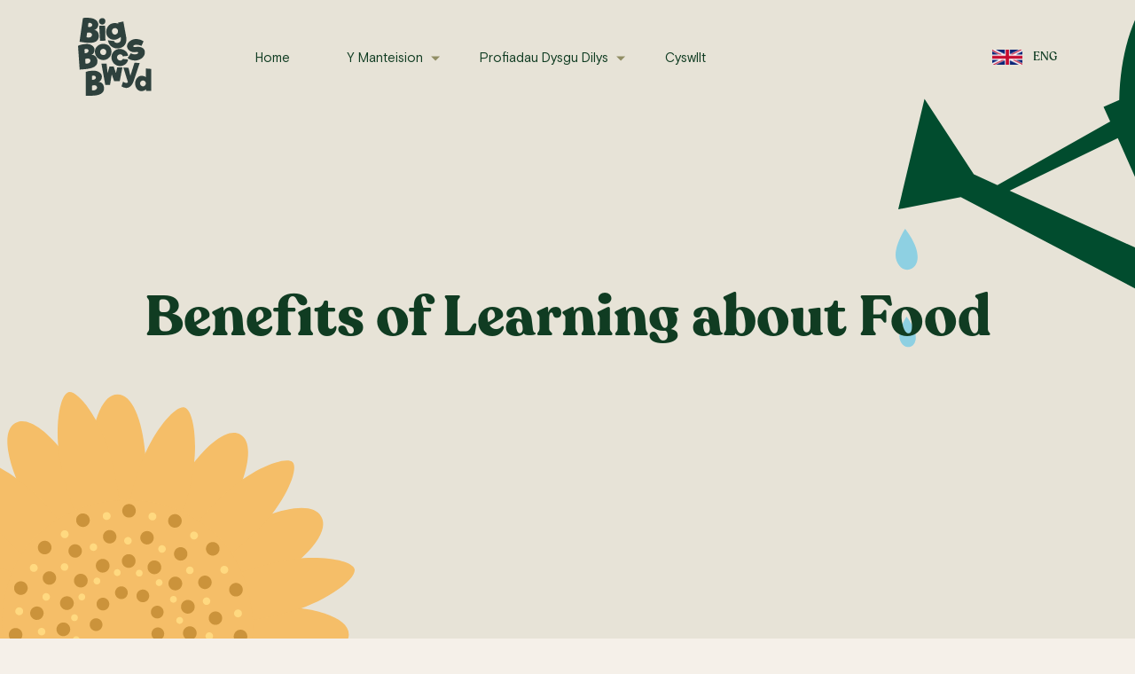

--- FILE ---
content_type: text/html; charset=UTF-8
request_url: https://bigbocsbwyd.co.uk/cy/benefits-of-learning-about-food/
body_size: 10091
content:
<!doctype html>
<html lang="cy-GB">
  <head>
    <meta charset="utf-8">
    <meta name="viewport" content="width=device-width, initial-scale=1">
    <meta name='robots' content='index, follow, max-image-preview:large, max-snippet:-1, max-video-preview:-1' />
<link rel="alternate" hreflang="en" href="https://bigbocsbwyd.co.uk/benefits-of-learning-about-food/" />
<link rel="alternate" hreflang="cy" href="https://bigbocsbwyd.co.uk/cy/benefits-of-learning-about-food/" />
<link rel="alternate" hreflang="x-default" href="https://bigbocsbwyd.co.uk/benefits-of-learning-about-food/" />

	<!-- This site is optimized with the Yoast SEO plugin v20.11 - https://yoast.com/wordpress/plugins/seo/ -->
	<title>Benefits of Learning about Food - Big Bocs Bwyd</title>
	<link rel="canonical" href="https://bigbocsbwyd.co.uk/cy/benefits-of-learning-about-food/" />
	<meta property="og:locale" content="cy_GB" />
	<meta property="og:type" content="article" />
	<meta property="og:title" content="Benefits of Learning about Food - Big Bocs Bwyd" />
	<meta property="og:url" content="https://bigbocsbwyd.co.uk/cy/benefits-of-learning-about-food/" />
	<meta property="og:site_name" content="Big Bocs Bwyd" />
	<meta property="article:modified_time" content="2023-04-28T12:30:51+00:00" />
	<meta name="twitter:card" content="summary_large_image" />
	<meta name="twitter:site" content="@TheBigBocsBwyd" />
	<script type="application/ld+json" class="yoast-schema-graph">{"@context":"https://schema.org","@graph":[{"@type":"WebPage","@id":"https://bigbocsbwyd.co.uk/cy/benefits-of-learning-about-food/","url":"https://bigbocsbwyd.co.uk/cy/benefits-of-learning-about-food/","name":"Benefits of Learning about Food - Big Bocs Bwyd","isPartOf":{"@id":"https://bigbocsbwyd.co.uk/#website"},"datePublished":"2023-04-28T12:23:28+00:00","dateModified":"2023-04-28T12:30:51+00:00","breadcrumb":{"@id":"https://bigbocsbwyd.co.uk/cy/benefits-of-learning-about-food/#breadcrumb"},"inLanguage":"cy-GB","potentialAction":[{"@type":"ReadAction","target":["https://bigbocsbwyd.co.uk/cy/benefits-of-learning-about-food/"]}]},{"@type":"BreadcrumbList","@id":"https://bigbocsbwyd.co.uk/cy/benefits-of-learning-about-food/#breadcrumb","itemListElement":[{"@type":"ListItem","position":1,"name":"Home","item":"https://bigbocsbwyd.co.uk/cy/home/"},{"@type":"ListItem","position":2,"name":"Benefits of Learning about Food"}]},{"@type":"WebSite","@id":"https://bigbocsbwyd.co.uk/#website","url":"https://bigbocsbwyd.co.uk/","name":"Big Bocs Bwyd","description":"Our aim is to ensure that no child is hungry and that every child is able to learn how to make good food choices that enable them to thrive.","publisher":{"@id":"https://bigbocsbwyd.co.uk/#organization"},"potentialAction":[{"@type":"SearchAction","target":{"@type":"EntryPoint","urlTemplate":"https://bigbocsbwyd.co.uk/?s={search_term_string}"},"query-input":"required name=search_term_string"}],"inLanguage":"cy-GB"},{"@type":"Organization","@id":"https://bigbocsbwyd.co.uk/#organization","name":"Big Bocs Bwyd","url":"https://bigbocsbwyd.co.uk/","logo":{"@type":"ImageObject","inLanguage":"cy-GB","@id":"https://bigbocsbwyd.co.uk/#/schema/logo/image/","url":"https://bigbocsbwyd.co.uk/wp-content/uploads/2023/07/BBB-Logo-dark.png","contentUrl":"https://bigbocsbwyd.co.uk/wp-content/uploads/2023/07/BBB-Logo-dark.png","width":386,"height":308,"caption":"Big Bocs Bwyd"},"image":{"@id":"https://bigbocsbwyd.co.uk/#/schema/logo/image/"},"sameAs":["https://twitter.com/TheBigBocsBwyd"]}]}</script>
	<!-- / Yoast SEO plugin. -->


<link rel='dns-prefetch' href='//www.googletagmanager.com' />
<link rel='dns-prefetch' href='//maps.googleapis.com' />
<script>
window._wpemojiSettings = {"baseUrl":"https:\/\/s.w.org\/images\/core\/emoji\/14.0.0\/72x72\/","ext":".png","svgUrl":"https:\/\/s.w.org\/images\/core\/emoji\/14.0.0\/svg\/","svgExt":".svg","source":{"concatemoji":"https:\/\/bigbocsbwyd.co.uk\/wp-includes\/js\/wp-emoji-release.min.js?ver=6.1.1"}};
/*! This file is auto-generated */
!function(e,a,t){var n,r,o,i=a.createElement("canvas"),p=i.getContext&&i.getContext("2d");function s(e,t){var a=String.fromCharCode,e=(p.clearRect(0,0,i.width,i.height),p.fillText(a.apply(this,e),0,0),i.toDataURL());return p.clearRect(0,0,i.width,i.height),p.fillText(a.apply(this,t),0,0),e===i.toDataURL()}function c(e){var t=a.createElement("script");t.src=e,t.defer=t.type="text/javascript",a.getElementsByTagName("head")[0].appendChild(t)}for(o=Array("flag","emoji"),t.supports={everything:!0,everythingExceptFlag:!0},r=0;r<o.length;r++)t.supports[o[r]]=function(e){if(p&&p.fillText)switch(p.textBaseline="top",p.font="600 32px Arial",e){case"flag":return s([127987,65039,8205,9895,65039],[127987,65039,8203,9895,65039])?!1:!s([55356,56826,55356,56819],[55356,56826,8203,55356,56819])&&!s([55356,57332,56128,56423,56128,56418,56128,56421,56128,56430,56128,56423,56128,56447],[55356,57332,8203,56128,56423,8203,56128,56418,8203,56128,56421,8203,56128,56430,8203,56128,56423,8203,56128,56447]);case"emoji":return!s([129777,127995,8205,129778,127999],[129777,127995,8203,129778,127999])}return!1}(o[r]),t.supports.everything=t.supports.everything&&t.supports[o[r]],"flag"!==o[r]&&(t.supports.everythingExceptFlag=t.supports.everythingExceptFlag&&t.supports[o[r]]);t.supports.everythingExceptFlag=t.supports.everythingExceptFlag&&!t.supports.flag,t.DOMReady=!1,t.readyCallback=function(){t.DOMReady=!0},t.supports.everything||(n=function(){t.readyCallback()},a.addEventListener?(a.addEventListener("DOMContentLoaded",n,!1),e.addEventListener("load",n,!1)):(e.attachEvent("onload",n),a.attachEvent("onreadystatechange",function(){"complete"===a.readyState&&t.readyCallback()})),(e=t.source||{}).concatemoji?c(e.concatemoji):e.wpemoji&&e.twemoji&&(c(e.twemoji),c(e.wpemoji)))}(window,document,window._wpemojiSettings);
</script>
<style>
img.wp-smiley,
img.emoji {
	display: inline !important;
	border: none !important;
	box-shadow: none !important;
	height: 1em !important;
	width: 1em !important;
	margin: 0 0.07em !important;
	vertical-align: -0.1em !important;
	background: none !important;
	padding: 0 !important;
}
</style>
	<link rel='stylesheet' id='wp-block-library-css' href='https://bigbocsbwyd.co.uk/wp-includes/css/dist/block-library/style.min.css?ver=6.1.1' media='all' />
<style id='global-styles-inline-css'>
body{--wp--preset--color--black: #000000;--wp--preset--color--cyan-bluish-gray: #abb8c3;--wp--preset--color--white: #ffffff;--wp--preset--color--pale-pink: #f78da7;--wp--preset--color--vivid-red: #cf2e2e;--wp--preset--color--luminous-vivid-orange: #ff6900;--wp--preset--color--luminous-vivid-amber: #fcb900;--wp--preset--color--light-green-cyan: #7bdcb5;--wp--preset--color--vivid-green-cyan: #00d084;--wp--preset--color--pale-cyan-blue: #8ed1fc;--wp--preset--color--vivid-cyan-blue: #0693e3;--wp--preset--color--vivid-purple: #9b51e0;--wp--preset--gradient--vivid-cyan-blue-to-vivid-purple: linear-gradient(135deg,rgba(6,147,227,1) 0%,rgb(155,81,224) 100%);--wp--preset--gradient--light-green-cyan-to-vivid-green-cyan: linear-gradient(135deg,rgb(122,220,180) 0%,rgb(0,208,130) 100%);--wp--preset--gradient--luminous-vivid-amber-to-luminous-vivid-orange: linear-gradient(135deg,rgba(252,185,0,1) 0%,rgba(255,105,0,1) 100%);--wp--preset--gradient--luminous-vivid-orange-to-vivid-red: linear-gradient(135deg,rgba(255,105,0,1) 0%,rgb(207,46,46) 100%);--wp--preset--gradient--very-light-gray-to-cyan-bluish-gray: linear-gradient(135deg,rgb(238,238,238) 0%,rgb(169,184,195) 100%);--wp--preset--gradient--cool-to-warm-spectrum: linear-gradient(135deg,rgb(74,234,220) 0%,rgb(151,120,209) 20%,rgb(207,42,186) 40%,rgb(238,44,130) 60%,rgb(251,105,98) 80%,rgb(254,248,76) 100%);--wp--preset--gradient--blush-light-purple: linear-gradient(135deg,rgb(255,206,236) 0%,rgb(152,150,240) 100%);--wp--preset--gradient--blush-bordeaux: linear-gradient(135deg,rgb(254,205,165) 0%,rgb(254,45,45) 50%,rgb(107,0,62) 100%);--wp--preset--gradient--luminous-dusk: linear-gradient(135deg,rgb(255,203,112) 0%,rgb(199,81,192) 50%,rgb(65,88,208) 100%);--wp--preset--gradient--pale-ocean: linear-gradient(135deg,rgb(255,245,203) 0%,rgb(182,227,212) 50%,rgb(51,167,181) 100%);--wp--preset--gradient--electric-grass: linear-gradient(135deg,rgb(202,248,128) 0%,rgb(113,206,126) 100%);--wp--preset--gradient--midnight: linear-gradient(135deg,rgb(2,3,129) 0%,rgb(40,116,252) 100%);--wp--preset--duotone--dark-grayscale: url('#wp-duotone-dark-grayscale');--wp--preset--duotone--grayscale: url('#wp-duotone-grayscale');--wp--preset--duotone--purple-yellow: url('#wp-duotone-purple-yellow');--wp--preset--duotone--blue-red: url('#wp-duotone-blue-red');--wp--preset--duotone--midnight: url('#wp-duotone-midnight');--wp--preset--duotone--magenta-yellow: url('#wp-duotone-magenta-yellow');--wp--preset--duotone--purple-green: url('#wp-duotone-purple-green');--wp--preset--duotone--blue-orange: url('#wp-duotone-blue-orange');--wp--preset--font-size--small: 13px;--wp--preset--font-size--medium: 20px;--wp--preset--font-size--large: 36px;--wp--preset--font-size--x-large: 42px;--wp--preset--spacing--20: 0.44rem;--wp--preset--spacing--30: 0.67rem;--wp--preset--spacing--40: 1rem;--wp--preset--spacing--50: 1.5rem;--wp--preset--spacing--60: 2.25rem;--wp--preset--spacing--70: 3.38rem;--wp--preset--spacing--80: 5.06rem;}body { margin: 0; }.wp-site-blocks > .alignleft { float: left; margin-right: 2em; }.wp-site-blocks > .alignright { float: right; margin-left: 2em; }.wp-site-blocks > .aligncenter { justify-content: center; margin-left: auto; margin-right: auto; }:where(.is-layout-flex){gap: 0.5em;}body .is-layout-flow > .alignleft{float: left;margin-inline-start: 0;margin-inline-end: 2em;}body .is-layout-flow > .alignright{float: right;margin-inline-start: 2em;margin-inline-end: 0;}body .is-layout-flow > .aligncenter{margin-left: auto !important;margin-right: auto !important;}body .is-layout-constrained > .alignleft{float: left;margin-inline-start: 0;margin-inline-end: 2em;}body .is-layout-constrained > .alignright{float: right;margin-inline-start: 2em;margin-inline-end: 0;}body .is-layout-constrained > .aligncenter{margin-left: auto !important;margin-right: auto !important;}body .is-layout-constrained > :where(:not(.alignleft):not(.alignright):not(.alignfull)){max-width: var(--wp--style--global--content-size);margin-left: auto !important;margin-right: auto !important;}body .is-layout-constrained > .alignwide{max-width: var(--wp--style--global--wide-size);}body .is-layout-flex{display: flex;}body .is-layout-flex{flex-wrap: wrap;align-items: center;}body .is-layout-flex > *{margin: 0;}body{padding-top: 0px;padding-right: 0px;padding-bottom: 0px;padding-left: 0px;}a:where(:not(.wp-element-button)){text-decoration: underline;}.wp-element-button, .wp-block-button__link{background-color: #32373c;border-width: 0;color: #fff;font-family: inherit;font-size: inherit;line-height: inherit;padding: calc(0.667em + 2px) calc(1.333em + 2px);text-decoration: none;}.has-black-color{color: var(--wp--preset--color--black) !important;}.has-cyan-bluish-gray-color{color: var(--wp--preset--color--cyan-bluish-gray) !important;}.has-white-color{color: var(--wp--preset--color--white) !important;}.has-pale-pink-color{color: var(--wp--preset--color--pale-pink) !important;}.has-vivid-red-color{color: var(--wp--preset--color--vivid-red) !important;}.has-luminous-vivid-orange-color{color: var(--wp--preset--color--luminous-vivid-orange) !important;}.has-luminous-vivid-amber-color{color: var(--wp--preset--color--luminous-vivid-amber) !important;}.has-light-green-cyan-color{color: var(--wp--preset--color--light-green-cyan) !important;}.has-vivid-green-cyan-color{color: var(--wp--preset--color--vivid-green-cyan) !important;}.has-pale-cyan-blue-color{color: var(--wp--preset--color--pale-cyan-blue) !important;}.has-vivid-cyan-blue-color{color: var(--wp--preset--color--vivid-cyan-blue) !important;}.has-vivid-purple-color{color: var(--wp--preset--color--vivid-purple) !important;}.has-black-background-color{background-color: var(--wp--preset--color--black) !important;}.has-cyan-bluish-gray-background-color{background-color: var(--wp--preset--color--cyan-bluish-gray) !important;}.has-white-background-color{background-color: var(--wp--preset--color--white) !important;}.has-pale-pink-background-color{background-color: var(--wp--preset--color--pale-pink) !important;}.has-vivid-red-background-color{background-color: var(--wp--preset--color--vivid-red) !important;}.has-luminous-vivid-orange-background-color{background-color: var(--wp--preset--color--luminous-vivid-orange) !important;}.has-luminous-vivid-amber-background-color{background-color: var(--wp--preset--color--luminous-vivid-amber) !important;}.has-light-green-cyan-background-color{background-color: var(--wp--preset--color--light-green-cyan) !important;}.has-vivid-green-cyan-background-color{background-color: var(--wp--preset--color--vivid-green-cyan) !important;}.has-pale-cyan-blue-background-color{background-color: var(--wp--preset--color--pale-cyan-blue) !important;}.has-vivid-cyan-blue-background-color{background-color: var(--wp--preset--color--vivid-cyan-blue) !important;}.has-vivid-purple-background-color{background-color: var(--wp--preset--color--vivid-purple) !important;}.has-black-border-color{border-color: var(--wp--preset--color--black) !important;}.has-cyan-bluish-gray-border-color{border-color: var(--wp--preset--color--cyan-bluish-gray) !important;}.has-white-border-color{border-color: var(--wp--preset--color--white) !important;}.has-pale-pink-border-color{border-color: var(--wp--preset--color--pale-pink) !important;}.has-vivid-red-border-color{border-color: var(--wp--preset--color--vivid-red) !important;}.has-luminous-vivid-orange-border-color{border-color: var(--wp--preset--color--luminous-vivid-orange) !important;}.has-luminous-vivid-amber-border-color{border-color: var(--wp--preset--color--luminous-vivid-amber) !important;}.has-light-green-cyan-border-color{border-color: var(--wp--preset--color--light-green-cyan) !important;}.has-vivid-green-cyan-border-color{border-color: var(--wp--preset--color--vivid-green-cyan) !important;}.has-pale-cyan-blue-border-color{border-color: var(--wp--preset--color--pale-cyan-blue) !important;}.has-vivid-cyan-blue-border-color{border-color: var(--wp--preset--color--vivid-cyan-blue) !important;}.has-vivid-purple-border-color{border-color: var(--wp--preset--color--vivid-purple) !important;}.has-vivid-cyan-blue-to-vivid-purple-gradient-background{background: var(--wp--preset--gradient--vivid-cyan-blue-to-vivid-purple) !important;}.has-light-green-cyan-to-vivid-green-cyan-gradient-background{background: var(--wp--preset--gradient--light-green-cyan-to-vivid-green-cyan) !important;}.has-luminous-vivid-amber-to-luminous-vivid-orange-gradient-background{background: var(--wp--preset--gradient--luminous-vivid-amber-to-luminous-vivid-orange) !important;}.has-luminous-vivid-orange-to-vivid-red-gradient-background{background: var(--wp--preset--gradient--luminous-vivid-orange-to-vivid-red) !important;}.has-very-light-gray-to-cyan-bluish-gray-gradient-background{background: var(--wp--preset--gradient--very-light-gray-to-cyan-bluish-gray) !important;}.has-cool-to-warm-spectrum-gradient-background{background: var(--wp--preset--gradient--cool-to-warm-spectrum) !important;}.has-blush-light-purple-gradient-background{background: var(--wp--preset--gradient--blush-light-purple) !important;}.has-blush-bordeaux-gradient-background{background: var(--wp--preset--gradient--blush-bordeaux) !important;}.has-luminous-dusk-gradient-background{background: var(--wp--preset--gradient--luminous-dusk) !important;}.has-pale-ocean-gradient-background{background: var(--wp--preset--gradient--pale-ocean) !important;}.has-electric-grass-gradient-background{background: var(--wp--preset--gradient--electric-grass) !important;}.has-midnight-gradient-background{background: var(--wp--preset--gradient--midnight) !important;}.has-small-font-size{font-size: var(--wp--preset--font-size--small) !important;}.has-medium-font-size{font-size: var(--wp--preset--font-size--medium) !important;}.has-large-font-size{font-size: var(--wp--preset--font-size--large) !important;}.has-x-large-font-size{font-size: var(--wp--preset--font-size--x-large) !important;}
.wp-block-navigation a:where(:not(.wp-element-button)){color: inherit;}
:where(.wp-block-columns.is-layout-flex){gap: 2em;}
.wp-block-pullquote{font-size: 1.5em;line-height: 1.6;}
</style>
<link rel='stylesheet' id='wpml-blocks-css' href='https://bigbocsbwyd.co.uk/wp-content/plugins/sitepress-multilingual-cms/dist/css/blocks/styles.css?ver=4.6.4' media='all' />
<link rel='stylesheet' id='icomoon/0-css' href='https://bigbocsbwyd.co.uk/wp-content/themes/bocs/public/css/icomoon.776c8c.css' media='all' />
<link rel='stylesheet' id='app/0-css' href='https://bigbocsbwyd.co.uk/wp-content/themes/bocs/public/css/app.ce1816.css' media='all' />
<script src='https://bigbocsbwyd.co.uk/wp-includes/js/jquery/jquery.min.js?ver=3.6.1' id='jquery-core-js'></script>
<script src='https://bigbocsbwyd.co.uk/wp-includes/js/jquery/jquery-migrate.min.js?ver=3.3.2' id='jquery-migrate-js'></script>
<script id='wpml-cookie-js-extra'>
var wpml_cookies = {"wp-wpml_current_language":{"value":"cy","expires":1,"path":"\/"}};
var wpml_cookies = {"wp-wpml_current_language":{"value":"cy","expires":1,"path":"\/"}};
</script>
<script src='https://bigbocsbwyd.co.uk/wp-content/plugins/sitepress-multilingual-cms/res/js/cookies/language-cookie.js?ver=4.6.4' id='wpml-cookie-js'></script>

<!-- Google tag (gtag.js) snippet added by Site Kit -->
<!-- Google Analytics snippet added by Site Kit -->
<script src='https://www.googletagmanager.com/gtag/js?id=GT-PJWCVXQ' id='google_gtagjs-js' async></script>
<script id='google_gtagjs-js-after'>
window.dataLayer = window.dataLayer || [];function gtag(){dataLayer.push(arguments);}
gtag("set","linker",{"domains":["bigbocsbwyd.co.uk"]});
gtag("js", new Date());
gtag("set", "developer_id.dZTNiMT", true);
gtag("config", "GT-PJWCVXQ");
</script>
<link rel="https://api.w.org/" href="https://bigbocsbwyd.co.uk/cy/wp-json/" /><link rel="alternate" type="application/json" href="https://bigbocsbwyd.co.uk/cy/wp-json/wp/v2/pages/441" /><link rel="EditURI" type="application/rsd+xml" title="RSD" href="https://bigbocsbwyd.co.uk/xmlrpc.php?rsd" />
<link rel="wlwmanifest" type="application/wlwmanifest+xml" href="https://bigbocsbwyd.co.uk/wp-includes/wlwmanifest.xml" />
<meta name="generator" content="WordPress 6.1.1" />
<link rel='shortlink' href='https://bigbocsbwyd.co.uk/cy/?p=441' />
<link rel="alternate" type="application/json+oembed" href="https://bigbocsbwyd.co.uk/cy/wp-json/oembed/1.0/embed?url=https%3A%2F%2Fbigbocsbwyd.co.uk%2Fcy%2Fbenefits-of-learning-about-food%2F" />
<link rel="alternate" type="text/xml+oembed" href="https://bigbocsbwyd.co.uk/cy/wp-json/oembed/1.0/embed?url=https%3A%2F%2Fbigbocsbwyd.co.uk%2Fcy%2Fbenefits-of-learning-about-food%2F&#038;format=xml" />
<meta name="generator" content="WPML ver:4.6.4 stt:1,11;" />
<meta name="generator" content="Site Kit by Google 1.170.0" /><style type="text/css">
		#wp-admin-bar-wp-logo {
			background: url(https://bigbocsbwyd.co.uk/wp-content/plugins/icreate-core-wordpress-plugin/extensions/assets/img/creo-icon.png) center center no-repeat !important; background-size: 80% auto !important;
		}

		#wp-admin-bar-wp-logo .ab-icon { 
			visibility: hidden; 
		}

		#wpadminbar .ab-top-menu>li:hover>.ab-item { 
			background-color: rgba(51,51,51, 0.5); 
		}

		#wp-admin-bar-wp-logo.hover>.ab-item {  
			background-image: url(https://bigbocsbwyd.co.uk/wp-content/plugins/icreate-core-wordpress-plugin/extensions/assets/img/creo-icon.png) !important; 
			background-position: center center !important; 
			background-repeat: no-repeat !important; 
			background-size: 80% auto !important; 
		}

		#wp-admin-bar-wp-logo>.ab-item:hover { 
			background-image: url(https://bigbocsbwyd.co.uk/wp-content/plugins/icreate-core-wordpress-plugin/extensions/assets/img/creo-icon.png) !important; 
			background-position: center center !important; 
			background-repeat: no-repeat !important; 
			background-size: 80% auto !important; 
		}
	</style>  </head>

  <body class="page-template page-template-template-flexible-default page page-id-441 wp-embed-responsive benefits-of-learning-about-food">
    <svg xmlns="http://www.w3.org/2000/svg" viewBox="0 0 0 0" width="0" height="0" focusable="false" role="none" style="visibility: hidden; position: absolute; left: -9999px; overflow: hidden;" ><defs><filter id="wp-duotone-dark-grayscale"><feColorMatrix color-interpolation-filters="sRGB" type="matrix" values=" .299 .587 .114 0 0 .299 .587 .114 0 0 .299 .587 .114 0 0 .299 .587 .114 0 0 " /><feComponentTransfer color-interpolation-filters="sRGB" ><feFuncR type="table" tableValues="0 0.49803921568627" /><feFuncG type="table" tableValues="0 0.49803921568627" /><feFuncB type="table" tableValues="0 0.49803921568627" /><feFuncA type="table" tableValues="1 1" /></feComponentTransfer><feComposite in2="SourceGraphic" operator="in" /></filter></defs></svg><svg xmlns="http://www.w3.org/2000/svg" viewBox="0 0 0 0" width="0" height="0" focusable="false" role="none" style="visibility: hidden; position: absolute; left: -9999px; overflow: hidden;" ><defs><filter id="wp-duotone-grayscale"><feColorMatrix color-interpolation-filters="sRGB" type="matrix" values=" .299 .587 .114 0 0 .299 .587 .114 0 0 .299 .587 .114 0 0 .299 .587 .114 0 0 " /><feComponentTransfer color-interpolation-filters="sRGB" ><feFuncR type="table" tableValues="0 1" /><feFuncG type="table" tableValues="0 1" /><feFuncB type="table" tableValues="0 1" /><feFuncA type="table" tableValues="1 1" /></feComponentTransfer><feComposite in2="SourceGraphic" operator="in" /></filter></defs></svg><svg xmlns="http://www.w3.org/2000/svg" viewBox="0 0 0 0" width="0" height="0" focusable="false" role="none" style="visibility: hidden; position: absolute; left: -9999px; overflow: hidden;" ><defs><filter id="wp-duotone-purple-yellow"><feColorMatrix color-interpolation-filters="sRGB" type="matrix" values=" .299 .587 .114 0 0 .299 .587 .114 0 0 .299 .587 .114 0 0 .299 .587 .114 0 0 " /><feComponentTransfer color-interpolation-filters="sRGB" ><feFuncR type="table" tableValues="0.54901960784314 0.98823529411765" /><feFuncG type="table" tableValues="0 1" /><feFuncB type="table" tableValues="0.71764705882353 0.25490196078431" /><feFuncA type="table" tableValues="1 1" /></feComponentTransfer><feComposite in2="SourceGraphic" operator="in" /></filter></defs></svg><svg xmlns="http://www.w3.org/2000/svg" viewBox="0 0 0 0" width="0" height="0" focusable="false" role="none" style="visibility: hidden; position: absolute; left: -9999px; overflow: hidden;" ><defs><filter id="wp-duotone-blue-red"><feColorMatrix color-interpolation-filters="sRGB" type="matrix" values=" .299 .587 .114 0 0 .299 .587 .114 0 0 .299 .587 .114 0 0 .299 .587 .114 0 0 " /><feComponentTransfer color-interpolation-filters="sRGB" ><feFuncR type="table" tableValues="0 1" /><feFuncG type="table" tableValues="0 0.27843137254902" /><feFuncB type="table" tableValues="0.5921568627451 0.27843137254902" /><feFuncA type="table" tableValues="1 1" /></feComponentTransfer><feComposite in2="SourceGraphic" operator="in" /></filter></defs></svg><svg xmlns="http://www.w3.org/2000/svg" viewBox="0 0 0 0" width="0" height="0" focusable="false" role="none" style="visibility: hidden; position: absolute; left: -9999px; overflow: hidden;" ><defs><filter id="wp-duotone-midnight"><feColorMatrix color-interpolation-filters="sRGB" type="matrix" values=" .299 .587 .114 0 0 .299 .587 .114 0 0 .299 .587 .114 0 0 .299 .587 .114 0 0 " /><feComponentTransfer color-interpolation-filters="sRGB" ><feFuncR type="table" tableValues="0 0" /><feFuncG type="table" tableValues="0 0.64705882352941" /><feFuncB type="table" tableValues="0 1" /><feFuncA type="table" tableValues="1 1" /></feComponentTransfer><feComposite in2="SourceGraphic" operator="in" /></filter></defs></svg><svg xmlns="http://www.w3.org/2000/svg" viewBox="0 0 0 0" width="0" height="0" focusable="false" role="none" style="visibility: hidden; position: absolute; left: -9999px; overflow: hidden;" ><defs><filter id="wp-duotone-magenta-yellow"><feColorMatrix color-interpolation-filters="sRGB" type="matrix" values=" .299 .587 .114 0 0 .299 .587 .114 0 0 .299 .587 .114 0 0 .299 .587 .114 0 0 " /><feComponentTransfer color-interpolation-filters="sRGB" ><feFuncR type="table" tableValues="0.78039215686275 1" /><feFuncG type="table" tableValues="0 0.94901960784314" /><feFuncB type="table" tableValues="0.35294117647059 0.47058823529412" /><feFuncA type="table" tableValues="1 1" /></feComponentTransfer><feComposite in2="SourceGraphic" operator="in" /></filter></defs></svg><svg xmlns="http://www.w3.org/2000/svg" viewBox="0 0 0 0" width="0" height="0" focusable="false" role="none" style="visibility: hidden; position: absolute; left: -9999px; overflow: hidden;" ><defs><filter id="wp-duotone-purple-green"><feColorMatrix color-interpolation-filters="sRGB" type="matrix" values=" .299 .587 .114 0 0 .299 .587 .114 0 0 .299 .587 .114 0 0 .299 .587 .114 0 0 " /><feComponentTransfer color-interpolation-filters="sRGB" ><feFuncR type="table" tableValues="0.65098039215686 0.40392156862745" /><feFuncG type="table" tableValues="0 1" /><feFuncB type="table" tableValues="0.44705882352941 0.4" /><feFuncA type="table" tableValues="1 1" /></feComponentTransfer><feComposite in2="SourceGraphic" operator="in" /></filter></defs></svg><svg xmlns="http://www.w3.org/2000/svg" viewBox="0 0 0 0" width="0" height="0" focusable="false" role="none" style="visibility: hidden; position: absolute; left: -9999px; overflow: hidden;" ><defs><filter id="wp-duotone-blue-orange"><feColorMatrix color-interpolation-filters="sRGB" type="matrix" values=" .299 .587 .114 0 0 .299 .587 .114 0 0 .299 .587 .114 0 0 .299 .587 .114 0 0 " /><feComponentTransfer color-interpolation-filters="sRGB" ><feFuncR type="table" tableValues="0.098039215686275 1" /><feFuncG type="table" tableValues="0 0.66274509803922" /><feFuncB type="table" tableValues="0.84705882352941 0.41960784313725" /><feFuncA type="table" tableValues="1 1" /></feComponentTransfer><feComposite in2="SourceGraphic" operator="in" /></filter></defs></svg>    
    <div id="app">
      <div class="d-none">
<div class="wpml-ls-statics-shortcode_actions wpml-ls wpml-ls-legacy-list-horizontal">
	<ul><li class="wpml-ls-slot-shortcode_actions wpml-ls-item wpml-ls-item-en wpml-ls-first-item wpml-ls-item-legacy-list-horizontal">
				<a href="https://bigbocsbwyd.co.uk/benefits-of-learning-about-food/" class="wpml-ls-link">
                    <span class="wpml-ls-native" lang="en">English</span></a>
			</li><li class="wpml-ls-slot-shortcode_actions wpml-ls-item wpml-ls-item-cy wpml-ls-current-language wpml-ls-last-item wpml-ls-item-legacy-list-horizontal">
				<a href="https://bigbocsbwyd.co.uk/cy/benefits-of-learning-about-food/" class="wpml-ls-link">
                    <span class="wpml-ls-native">Cymraeg</span></a>
			</li></ul>
</div>
</div>

<header class="section-navigation theme-light">
  <div class="container h-100">
    <div class="navigation-inner">
      <div class="inner-logo">
        <a href="https://bigbocsbwyd.co.uk/cy/" class="logo-link">
          <img src="https://bigbocsbwyd.co.uk/wp-content/themes/bocs/public/images/BBB-logo-dark.5df35b.svg" class="link-image image-dark" alt="Big Bocs Bwyd logo" />
          <img src="https://bigbocsbwyd.co.uk/wp-content/themes/bocs/public/images/BBB-logo-light.f92f0b.svg" class="link-image image-light" alt="Big Bocs Bwyd logo" />
        </a>
      </div>

      <div class="inner-main">
        <div class="menu-primary-navigation-cy-container"><ul id="menu-primary-navigation-cy" class="menu"><li id="menu-item-230" class="menu-item menu-item-type-post_type menu-item-object-page menu-item-home menu-item-230"><a href="https://bigbocsbwyd.co.uk/cy/">Home</a></li>
<li id="menu-item-239" class="menu-item menu-item-type-custom menu-item-object-custom menu-item-has-children menu-item-239"><a href="#">Y Manteision</a>
<ul class="sub-menu">
	<li id="menu-item-547" class="menu-item menu-item-type-post_type menu-item-object-page menu-item-547"><a href="https://bigbocsbwyd.co.uk/cy/benefits-of-cooking-food/">Manteision Coginio Bwyd</a></li>
	<li id="menu-item-231" class="menu-item menu-item-type-post_type menu-item-object-page menu-item-231"><a href="https://bigbocsbwyd.co.uk/cy/benefits-of-growing-food/">Manteision Tyfu Bwyd</a></li>
</ul>
</li>
<li id="menu-item-238" class="menu-item menu-item-type-custom menu-item-object-custom menu-item-has-children menu-item-238"><a href="#">Profiadau Dysgu Dilys</a>
<ul class="sub-menu">
	<li id="menu-item-234" class="menu-item menu-item-type-post_type menu-item-object-page menu-item-234"><a href="https://bigbocsbwyd.co.uk/cy/learning-experiences/">Tyfu Bwyd</a></li>
</ul>
</li>
<li id="menu-item-233" class="menu-item menu-item-type-post_type menu-item-object-page menu-item-233"><a href="https://bigbocsbwyd.co.uk/cy/get-in-touch/">Cyswllt</a></li>
</ul></div>      </div>

      <div class="inner-right-buttons">
                  <div class="right-button-language-switch">
            <a href="#" class="switch-button">
              <img src="https://bigbocsbwyd.co.uk/wp-content/themes/bocs/public/images/flag_en.d65760.png" class="button-flag" alt="English flag" />
              <span class="button-label">ENG</span>
            </a>
          </div>
        
              </div>
    </div>
  </div>
</header>
<header class="section-navigation-mobile theme-light">
  <div class="navigation-mobile-head">
    <div class="container h-100">
      <div class="mobile-head-inner">
        <div class="inner-logo">
          <a href="https://bigbocsbwyd.co.uk/cy/" class="logo-link">
            <img src="https://bigbocsbwyd.co.uk/wp-content/themes/bocs/public/images/BBB-logo-dark.5df35b.svg" class="link-image image-dark" alt="Big Bocs Bwyd logo" />
            <img src="https://bigbocsbwyd.co.uk/wp-content/themes/bocs/public/images/BBB-logo-light.f92f0b.svg" class="link-image image-light" alt="Big Bocs Bwyd logo" />
          </a>
        </div>

        <div class="inner-buttons">
                      <a href="#" class="button-language-switch">
              <img src="https://bigbocsbwyd.co.uk/wp-content/themes/bocs/public/images/flag_en.d65760.png" class="language-switch-flag" alt="Welsh flag" />
            </a>
          
          <button type="button" class="button-burger-toggle">
            <span></span>
            <span></span>
            <span></span>
          </button>
        </div>
      </div>
    </div>
  </div>

  <div class="navigation-mobile-inner">
    <div class="container">
      <div class="inner-menu">
        <div class="menu-primary-navigation-cy-container"><ul id="menu-primary-navigation-cy-1" class="menu"><li class="menu-item menu-item-type-post_type menu-item-object-page menu-item-home menu-item-230"><a href="https://bigbocsbwyd.co.uk/cy/">Home</a></li>
<li class="menu-item menu-item-type-custom menu-item-object-custom menu-item-has-children menu-item-239"><a href="#">Y Manteision</a>
<ul class="sub-menu">
	<li class="menu-item menu-item-type-post_type menu-item-object-page menu-item-547"><a href="https://bigbocsbwyd.co.uk/cy/benefits-of-cooking-food/">Manteision Coginio Bwyd</a></li>
	<li class="menu-item menu-item-type-post_type menu-item-object-page menu-item-231"><a href="https://bigbocsbwyd.co.uk/cy/benefits-of-growing-food/">Manteision Tyfu Bwyd</a></li>
</ul>
</li>
<li class="menu-item menu-item-type-custom menu-item-object-custom menu-item-has-children menu-item-238"><a href="#">Profiadau Dysgu Dilys</a>
<ul class="sub-menu">
	<li class="menu-item menu-item-type-post_type menu-item-object-page menu-item-234"><a href="https://bigbocsbwyd.co.uk/cy/learning-experiences/">Tyfu Bwyd</a></li>
</ul>
</li>
<li class="menu-item menu-item-type-post_type menu-item-object-page menu-item-233"><a href="https://bigbocsbwyd.co.uk/cy/get-in-touch/">Cyswllt</a></li>
</ul></div>
        <div class="inner-second-level">
          <button type="button" class="second-level-return">
            
            <span class="return-label">Return to Main Menu</span>
          </button>
        </div>
      </div>
    </div>

      </div>
</header>

  <main id="main" class="main">
      
      <div class="section-banner-flex theme-light">
      <img src="https://bigbocsbwyd.co.uk/wp-content/themes/bocs/public/images/banner-flower.6c5ea9.svg" class="banner-badge banner-badge-flower" />
    <img src="https://bigbocsbwyd.co.uk/wp-content/themes/bocs/public/images/banner-can.4a7e07.svg" class="banner-badge banner-badge-can" />
  
  <div class="container">
    <h1 class="banner-title">Benefits of Learning about Food</h1>
  </div>
</div>  
  
  <div class="flex-block flexible-wysiwyg">
  <div class="container">
    <p>The concept of ‘food literacy’ is relatively new.  Recent studies define food literacy as ‘the capacity of an individual to obtain, process and understand basic information about food and nutrition as well as the competence to use that information in order to make appropriate health decisions’. Food literacy is not just nutrition knowledge; it includes skills and behaviours, from knowing where food comes from to the ability to select and prepare these foods and behave in ways that meet nutrition guidelines. Recently, the definition has been broadened and described as ‘a collection of inter-related knowledge, skills and behaviours required to plan, manage, select, prepare and eat foods to meet needs and determine food intake’.</p>
<p>A review published by Cambridge University Press in 2014 suggests that improving food literacy in adolescence may improve individuals’ food skills and healthier dietary behaviours. The evidence recommends public health promotion practitioners and policy makers to consider new public health strategies that focus on increasing food literacy in children and young people. Big Bocs Bwyd provides the perfect vehicle for authentic learning experiences that promote food literacy and at the same time builds community capacity for good food choices.</p>

  </div>
</div>            <div class="flex-block flexible-left-right-image-and-text">
  <div class="container">
    
    <div class="left-right-wrap">
              <div class="wrap-item item-1">
          <div class="item-image-wrap">
            <div class="wrap-image-holder">
              <img src="" alt="" class="wrap-image" />
            </div>
          </div>

          <div class="item-content-wrap">
            <h2 class="wrap-title">Children and young people know where their food comes from</h2>
            <div class="wrap-text">Knowing where your food comes from bridges the gap between ‘farm to fork’. It seems this gap has grown extensively vast. For example, some children and young people do not make the connection between bacon and pigs. Having this connection develops a healthy relationship with food allowing children and young people to appreciate and respect that food is not indispensable. They should also recognise the importance of buying food that is sourced locally and sustainably.</div>

            
                          <div class="item-1-bottom-marker"></div>
                      </div>
        </div>
              <div class="wrap-item item-2">
          <div class="item-image-wrap">
            <div class="wrap-image-holder">
              <img src="" alt="" class="wrap-image" />
            </div>
          </div>

          <div class="item-content-wrap">
            <h2 class="wrap-title">Children and young people have a better understanding of food groups and nutrition</h2>
            <div class="wrap-text">By understanding the nutritional value of each of the food groups, children and young people are more likely to eat less high calorie, low nutrient foods.  With this understanding, children and young people can choose to eat a healthy, varied diet based on the Eatwell Guide which, when combined with regular physical activity, will help them to maintain a healthy body weight.</div>

            
                      </div>
        </div>
              <div class="wrap-item item-3">
          <div class="item-image-wrap">
            <div class="wrap-image-holder">
              <img src="" alt="" class="wrap-image" />
            </div>
          </div>

          <div class="item-content-wrap">
            <h2 class="wrap-title">Children and young people have the skills to plan and prepare nutritionally balanced meals</h2>
            <div class="wrap-text">Big Bocs Bwyd provides access to a wide range of food types. Using the available ingredients, children and young people plan and prepare food to share with their friends, families and wider community. Knowing about food nutrition enables them to compile well-balanced, healthy meals at low cost.</div>

            
                      </div>
        </div>
              <div class="wrap-item item-4">
          <div class="item-image-wrap">
            <div class="wrap-image-holder">
              <img src="" alt="" class="wrap-image" />
            </div>
          </div>

          <div class="item-content-wrap">
            <h2 class="wrap-title">Children and young people know how to store food safely</h2>
            <div class="wrap-text">Being aware of safe handling and storage of food practices enables children and young people to stay safe and healthy when working with food.</div>

            
                      </div>
        </div>
          </div>
  </div>
</div>            <div class="flex-block flexible-left-right-image-and-text">
  <div class="container">
    
    <div class="left-right-wrap">
              <div class="wrap-item item-1">
          <div class="item-image-wrap">
            <div class="wrap-image-holder">
              <img src="" alt="" class="wrap-image" />
            </div>
          </div>

          <div class="item-content-wrap">
            <h2 class="wrap-title"> Children and young people make more informed food choices</h2>
            <div class="wrap-text">By being and becoming food literate, children and young people are building their capacity to make informed choices about what they eat, where they source food and how they prepare meals.</div>

            
                          <div class="item-1-bottom-marker"></div>
                      </div>
        </div>
              <div class="wrap-item item-2">
          <div class="item-image-wrap">
            <div class="wrap-image-holder">
              <img src="" alt="" class="wrap-image" />
            </div>
          </div>

          <div class="item-content-wrap">
            <h2 class="wrap-title">Children and young people have a positive relationship with food</h2>
            <div class="wrap-text">When children and young people have the capacity to obtain, process and understand basic information about food and nutrition as well as the competence to use that information in order to make appropriate health decisions, they are more likely to have a positive relationship with food.</div>

            
                      </div>
        </div>
          </div>
  </div>
</div>            <div class="flex-block flex-block-no-margins flexible-downloads theme-orange">
  <div class="container">
    <h1 class="section-title"></h1>

    <div class="downloads-wrap">
                        <div class="wrap-item">
            <a href="https://bigbocsbwyd.co.uk/wp-content/uploads/2023/04/Benefits-of-Learning-about-Food-.pdf" download class="item-link"></a>

            <div class="item-inner">
              <div class="inner-title">Benefits of Learning about Food</div>

                              <div class="inner-text">Download the Poster</div>
              
              <div class="inner-download-prompt">
                <i class="icon-download-navy"></i>
                Download
              </div>
            </div>
          </div>
                  </div>
  </div>
</div>      </main>

    </div>

        <link rel='stylesheet' id='wpml-legacy-horizontal-list-0-css' href='https://bigbocsbwyd.co.uk/wp-content/plugins/sitepress-multilingual-cms/templates/language-switchers/legacy-list-horizontal/style.min.css?ver=1' media='all' />
<script id='app/0-js-before'>
(()=>{"use strict";var e,r,t,a={},o={};function n(e){var r=o[e];if(void 0!==r)return r.exports;var t=o[e]={exports:{}};return a[e].call(t.exports,t,t.exports,n),t.exports}n.m=a,e=[],n.O=(r,t,a,o)=>{if(!t){var i=1/0;for(d=0;d<e.length;d++){t=e[d][0],a=e[d][1],o=e[d][2];for(var s=!0,l=0;l<t.length;l++)(!1&o||i>=o)&&Object.keys(n.O).every((e=>n.O[e](t[l])))?t.splice(l--,1):(s=!1,o<i&&(i=o));if(s){e.splice(d--,1);var u=a();void 0!==u&&(r=u)}}return r}o=o||0;for(var d=e.length;d>0&&e[d-1][2]>o;d--)e[d]=e[d-1];e[d]=[t,a,o]},n.n=e=>{var r=e&&e.__esModule?()=>e.default:()=>e;return n.d(r,{a:r}),r},n.d=(e,r)=>{for(var t in r)n.o(r,t)&&!n.o(e,t)&&Object.defineProperty(e,t,{enumerable:!0,get:r[t]})},n.f={},n.e=e=>Promise.all(Object.keys(n.f).reduce(((r,t)=>(n.f[t](e,r),r)),[])),n.u=e=>"js/dynamic/"+e+"."+{102:"f61a35",107:"d241e7",135:"f6a09e",137:"7af2c5",368:"e8aad9",417:"3d5bca",491:"b06243",526:"6c8b6b",552:"967ed1",570:"426612",577:"cf4727",808:"2a26a8",866:"255fb5",904:"d7cc09"}[e]+".chunk.js",n.miniCssF=e=>{},n.o=(e,r)=>Object.prototype.hasOwnProperty.call(e,r),r={},t="@roots/bud/sage/sage:",n.l=(e,a,o,i)=>{if(r[e])r[e].push(a);else{var s,l;if(void 0!==o)for(var u=document.getElementsByTagName("script"),d=0;d<u.length;d++){var c=u[d];if(c.getAttribute("src")==e||c.getAttribute("data-webpack")==t+o){s=c;break}}s||(l=!0,(s=document.createElement("script")).charset="utf-8",s.timeout=120,n.nc&&s.setAttribute("nonce",n.nc),s.setAttribute("data-webpack",t+o),s.src=e),r[e]=[a];var f=(t,a)=>{s.onerror=s.onload=null,clearTimeout(p);var o=r[e];if(delete r[e],s.parentNode&&s.parentNode.removeChild(s),o&&o.forEach((e=>e(a))),t)return t(a)},p=setTimeout(f.bind(null,void 0,{type:"timeout",target:s}),12e4);s.onerror=f.bind(null,s.onerror),s.onload=f.bind(null,s.onload),l&&document.head.appendChild(s)}},n.r=e=>{"undefined"!=typeof Symbol&&Symbol.toStringTag&&Object.defineProperty(e,Symbol.toStringTag,{value:"Module"}),Object.defineProperty(e,"__esModule",{value:!0})},n.p="/wp-content/themes/bocs/public/",(()=>{var e={666:0};n.f.j=(r,t)=>{var a=n.o(e,r)?e[r]:void 0;if(0!==a)if(a)t.push(a[2]);else if(666!=r){var o=new Promise(((t,o)=>a=e[r]=[t,o]));t.push(a[2]=o);var i=n.p+n.u(r),s=new Error;n.l(i,(t=>{if(n.o(e,r)&&(0!==(a=e[r])&&(e[r]=void 0),a)){var o=t&&("load"===t.type?"missing":t.type),i=t&&t.target&&t.target.src;s.message="Loading chunk "+r+" failed.\n("+o+": "+i+")",s.name="ChunkLoadError",s.type=o,s.request=i,a[1](s)}}),"chunk-"+r,r)}else e[r]=0},n.O.j=r=>0===e[r];var r=(r,t)=>{var a,o,i=t[0],s=t[1],l=t[2],u=0;if(i.some((r=>0!==e[r]))){for(a in s)n.o(s,a)&&(n.m[a]=s[a]);if(l)var d=l(n)}for(r&&r(t);u<i.length;u++)o=i[u],n.o(e,o)&&e[o]&&e[o][0](),e[o]=0;return n.O(d)},t=self.webpackChunk_roots_bud_sage_sage=self.webpackChunk_roots_bud_sage_sage||[];t.forEach(r.bind(null,0)),t.push=r.bind(null,t.push.bind(t))})()})();
</script>
<script src='https://bigbocsbwyd.co.uk/wp-content/themes/bocs/public/js/259.6cf96b.js' id='app/0-js'></script>
<script src='https://bigbocsbwyd.co.uk/wp-content/themes/bocs/public/js/310.0a7338.js' id='app/1-js'></script>
<script src='https://bigbocsbwyd.co.uk/wp-content/themes/bocs/public/js/app.67f227.js' id='app/2-js'></script>
<script async src='https://maps.googleapis.com/maps/api/js?v=weekly&#038;key=AIzaSyAlE9AI9qZ61_0ickHo3Kwobp1TTg8t7AU&#038;callback=initMap' id='google-maps-js'></script>
  </body>
</html>


--- FILE ---
content_type: text/css
request_url: https://bigbocsbwyd.co.uk/wp-content/themes/bocs/public/css/icomoon.776c8c.css
body_size: 8835
content:
@font-face{font-display:block;font-family:icomoon;font-style:normal;font-weight:400;src:url([data-uri]);src:url([data-uri]#iefix) format("embedded-opentype"),url([data-uri]) format("truetype"),url([data-uri]) format("woff"),url(/wp-content/themes/bocs/public/libs/icomoon/fonts/icomoon.0c88cc.svg#icomoon) format("svg")}[class*=" icon-"],[class^=icon-]{speak:never;font-feature-settings:normal;-webkit-font-smoothing:antialiased;-moz-osx-font-smoothing:grayscale;font-family:icomoon!important;font-style:normal;font-variant:normal;font-weight:400;line-height:1;text-transform:none}.icon-arrow-left:before{content:"\e900"}.icon-arrow-right:before{content:"\e901"}.icon-BBB-mapPin .path1:before{color:#fff;content:"\e902"}.icon-BBB-mapPin .path2:before{color:#fff;content:"\e903";margin-left:-.7744140625em}.icon-BBB-mapPin .path3:before{color:#2e413d;content:"\e904";margin-left:-.7744140625em;opacity:.1}.icon-BBB-mapPin .path4:before{color:#fff;content:"\e905";margin-left:-.7744140625em}.icon-BBB-mapPin .path5:before{color:#2e413d;content:"\e906";margin-left:-.7744140625em;opacity:.1}.icon-BBB-mapPin .path6:before{color:#fff;content:"\e907";margin-left:-.7744140625em}.icon-BBB-mapPin .path7:before{color:#2e413d;content:"\e908";margin-left:-.7744140625em;opacity:.1}.icon-BBB-mapPin .path8:before{color:#fff;content:"\e909";margin-left:-.7744140625em}.icon-BBB-mapPin .path9:before{color:#2e413d;content:"\e90a";margin-left:-.7744140625em;opacity:.1}.icon-BBB-mapPin .path10:before{color:#fff;content:"\e90b";margin-left:-.7744140625em}.icon-BBB-mapPin .path11:before{color:#2e413d;content:"\e90c";margin-left:-.7744140625em;opacity:.1}.icon-BBB-mapPin .path12:before{color:#fff;content:"\e90d";margin-left:-.7744140625em}.icon-BBB-mapPin .path13:before{color:#2e413d;content:"\e90e";margin-left:-.7744140625em;opacity:.1}.icon-BBB-mapPin .path14:before{color:#fff;content:"\e90f";margin-left:-.7744140625em}.icon-BBB-mapPin .path15:before{color:#2e413d;content:"\e910";margin-left:-.7744140625em;opacity:.1}.icon-BBB-mapPin .path16:before{color:#2e413d;content:"\e911";margin-left:-.7744140625em}.icon-BBB-mapPin .path17:before{color:#2e413d;content:"\e912";margin-left:-.7744140625em}.icon-BBB-mapPin .path18:before{color:#2e413d;content:"\e913";margin-left:-.7744140625em}.icon-bullet-styled:before{color:#103c22;content:"\e914"}.icon-check-white:before{color:#fff;content:"\e915"}.icon-chevron-left:before{color:#e3ddce;content:"\e916"}.icon-chevron-right:before{color:#e3ddce;content:"\e917"}.icon-download-navy:before{content:"\e918"}.icon-download-ornage:before{color:#f8b153;content:"\e919"}.icon-faq-minus:before{content:"\e91a"}.icon-faq-plus:before{content:"\e91b"}.icon-map-arrow-left-ui:before{content:"\e91c"}.icon-map-pin-UI:before{content:"\e91d"}.icon-menu:before{content:"\e91e"}

--- FILE ---
content_type: text/javascript
request_url: https://bigbocsbwyd.co.uk/wp-content/themes/bocs/public/js/dynamic/577.cf4727.chunk.js
body_size: 306
content:
"use strict";(self.webpackChunk_roots_bud_sage_sage=self.webpackChunk_roots_bud_sage_sage||[]).push([[577],{"./scripts/flexible/left-right-image-and-text.js":(e,t,o)=>{async function s(e){window.onload=()=>{if(window.innerWidth>=992){const t=e.querySelector(".wrap-item.item-1"),o=e.querySelector(".wrap-item.item-2");if(t&&o){const s=t.querySelector(".item-1-bottom-marker"),f=o.offsetTop-s.offsetTop-150;o.style.marginTop=f>0?`-${f}px`:"50px";const i=e.querySelector(".wrap-item.item-3");if(i){const s=o.querySelector(".item-image-wrap"),f=i.offsetTop-(o.offsetTop+s.offsetHeight/2)-100;f>0?(i.style.marginTop=`-${f}px`,i.offsetTop-(t.offsetTop+t.offsetHeight)<100&&(i.style.marginTop=`-${f-100}px`)):i.style.marginTop="50px";const r=e.querySelector(".wrap-item.item-4");if(r){const e=r.querySelector(".item-content-wrap").offsetTop-(i.offsetTop+i.offsetHeight)-150;e>0?(r.style.marginTop=`-${e}px`,r.offsetTop-(o.offsetTop+o.offsetHeight)<100&&(r.style.marginTop=`-${e-100}px`)):r.style.marginTop="50px"}}}}}}o.r(t),o.d(t,{default:()=>s})}}]);

--- FILE ---
content_type: text/javascript
request_url: https://bigbocsbwyd.co.uk/wp-content/themes/bocs/public/js/dynamic/552.967ed1.chunk.js
body_size: 270
content:
"use strict";(self.webpackChunk_roots_bud_sage_sage=self.webpackChunk_roots_bud_sage_sage||[]).push([[552],{"./scripts/section/navigation.js":(e,t,s)=>{async function n(e){const t=document.querySelector(".section-navigation").querySelectorAll(".menu-item.menu-item-has-children");window.addEventListener("mousemove",(e=>{t.forEach((t=>{t.contains(e.target)?t.classList.add("open"):t.classList.remove("open")}))}));const s=document.querySelector(".wpml-ls");if(s){const t=s.querySelector(".wpml-ls-item:not(.wpml-ls-current-language)");if(t){const s=t.querySelector("a").href;e.querySelector(".right-button-language-switch .switch-button").href=s}}}s.r(t),s.d(t,{default:()=>n})}}]);

--- FILE ---
content_type: image/svg+xml
request_url: https://bigbocsbwyd.co.uk/wp-content/themes/bocs/public/images/banner-flower.6c5ea9.svg
body_size: 22358
content:
<?xml version="1.0" encoding="UTF-8"?><svg id="Layer_1" xmlns="http://www.w3.org/2000/svg" xmlns:xlink="http://www.w3.org/1999/xlink" viewBox="0 0 713.57 724.68"><defs><style>.cls-1{fill:none;}.cls-2{clip-path:url(#clippath);}.cls-3{fill:#f5be68;}.cls-4{fill:#ffd980;}.cls-5{fill:#cb933b;}</style><clipPath id="clippath"><rect class="cls-1" width="713.57" height="724.68"/></clipPath></defs><g class="cls-2"><g id="Group_73"><path id="Path_531" class="cls-3" d="m346.54,3.9c-28.25,0-44.61,58.69-44.61,131.09s6.96,131.08,44.61,131.08,44.62-58.69,44.62-131.08S374.79,3.9,346.54,3.9"/><path id="Path_532" class="cls-3" d="m188.3,48.05c-25.09,14.49-9.52,75,27.59,139.3,37.12,64.3,73.4,112.86,106.84,93.55s9.54-75.01-27.59-139.3c-37.11-64.3-81.75-108.03-106.85-93.55"/><path id="Path_533" class="cls-3" d="m79.89,200.16c-14.13,24.47,28.51,67.99,91.21,104.19,62.69,36.2,117.01,59.52,135.84,26.9s-28.52-67.99-91.21-104.19c-62.71-36.19-121.71-51.36-135.84-26.9"/><path id="Path_534" class="cls-3" d="m0,347.66c0,28.26,58.7,44.62,131.09,44.62s131.08-6.96,131.08-44.62-58.68-44.61-131.08-44.61S0,319.41,0,347.66"/><path id="Path_535" class="cls-3" d="m39.39,541.76c14.12,24.47,73.14,9.3,135.83-26.9s110.04-71.57,91.22-104.18-73.13-9.3-135.84,26.9c-62.7,36.2-105.33,79.72-91.21,104.18"/><path id="Path_536" class="cls-3" d="m174.94,678.31c24.47,14.13,67.98-28.52,104.18-91.21s59.52-117.01,26.91-135.84-67.99,28.51-104.19,91.22-51.38,121.7-26.9,135.83"/><path id="Path_537" class="cls-3" d="m365.1,715.54c28.25,0,44.61-58.69,44.61-131.08s-6.96-131.09-44.61-131.09-44.62,58.69-44.62,131.09,16.36,131.09,44.62,131.09"/><path id="Path_538" class="cls-3" d="m555.63,672.6c24.48-14.13,9.3-73.15-26.89-135.84-36.21-62.7-71.58-110.05-104.19-91.22s-9.29,73.14,26.9,135.84c36.19,62.69,79.71,105.34,104.18,91.22"/><path id="Path_539" class="cls-3" d="m667.3,537.06c14.14-24.48-28.51-67.99-91.21-104.19s-117-59.52-135.84-26.9,28.52,67.99,91.22,104.19c62.7,36.2,121.71,51.37,135.82,26.9"/><path id="Path_540" class="cls-3" d="m704.52,375.33c0-28.26-58.69-44.62-131.08-44.62-72.41,0-131.08,6.96-131.08,44.62s58.69,44.62,131.08,44.62,131.08-16.36,131.08-44.62"/><path id="Path_541" class="cls-3" d="m661.79,192.73c-15.49-26.81-80.15-10.18-148.85,29.47-68.7,39.65-120.58,78.43-99.94,114.17,20.64,35.74,80.14,10.18,148.85-29.48,68.69-39.67,115.43-87.35,99.95-114.16"/><path id="Path_542" class="cls-3" d="m536.71,66.01c-24.48-14.13-67.99,28.52-104.19,91.21-36.2,62.71-59.52,117.01-26.91,135.84s68-28.52,104.19-91.21c36.19-62.7,51.37-121.71,26.91-135.83"/><path id="Path_543" class="cls-3" d="m270.75.2c-14.66,3.67-24.6,63.11-9.16,124.8,15.44,61.69,33,106.64,65.1,98.6,32.1-8.04,26.39-55.95,10.95-117.64S285.42-3.47,270.75.2"/><path id="Path_544" class="cls-3" d="m110.33,104.01c-11.33,10.96,10.68,69.81,56.8,117.46,46.1,47.65,85.38,79.08,110.17,55.1s-5.33-64.28-51.44-111.93-104.2-71.6-115.53-60.63"/><path id="Path_545" class="cls-3" d="m17.88,269.33c-4.06,14.18,41.3,51.54,100.92,68.57s106.13,24.13,114.99-6.9-34.37-49.56-93.99-66.6-117.87-9.25-121.92,4.93"/><path id="Path_546" class="cls-3" d="m9.77,454.98c3.95,15.79,67.91,26.48,134.31,9.86s114.76-35.51,106.1-70.05-60.2-28.4-126.6-11.78S5.81,439.2,9.77,454.98"/><path id="Path_547" class="cls-3" d="m110.75,609.24c10.74,11.1,68.4-10.47,115.1-55.65s77.49-83.67,53.98-107.96-62.98,5.23-109.68,50.4-70.15,102.1-59.4,113.2"/><path id="Path_548" class="cls-3" d="m262.09,702.24c14.18,4.05,51.54-41.3,68.57-100.92s24.12-106.14-6.9-114.99-49.57,34.38-66.6,93.99c-17.03,59.63-9.26,117.87,4.92,121.92"/><path id="Path_549" class="cls-3" d="m458.79,724.47c15.64-3.91,26.23-67.28,9.76-133.04s-35.19-113.69-69.39-105.12-28.14,59.65-11.67,125.41c16.46,65.78,55.66,116.67,71.3,112.76"/><path id="Path_550" class="cls-3" d="m607.79,631.96c10.6-10.25-9.99-65.28-53.11-109.85s-79.85-73.95-103.04-51.52,5,60.11,48.1,104.67,97.45,66.96,108.04,56.7"/><path id="Path_551" class="cls-3" d="m682.74,466.72c4.26-14.9-43.4-54.18-106.08-72.08s-111.56-25.36-120.87,7.25,36.15,52.09,98.8,69.99c62.68,17.92,123.9,9.75,128.15-5.16"/><path id="Path_552" class="cls-3" d="m713.36,274.26c-3.78-15.07-64.84-25.28-128.23-9.41-63.39,15.87-109.57,33.91-101.31,66.88,8.26,32.98,57.48,27.11,120.86,11.25,63.4-15.87,112.44-53.65,108.68-68.72"/><path id="Path_553" class="cls-3" d="m617.61,108.77c-10.25-10.6-65.28,9.98-109.85,53.11s-73.95,79.86-51.52,103.04c22.43,23.18,60.11-5,104.66-48.11,44.58-43.12,66.97-97.44,56.71-108.04"/><path id="Path_554" class="cls-3" d="m450.27,23.96c-15.75-4.51-57.26,45.87-76.18,112.11-18.92,66.24-26.79,117.9,7.65,127.75s55.07-38.21,73.99-104.42c18.92-66.25,10.29-130.95-5.46-135.44"/><path id="Path_555" class="cls-3" d="m168.45,358.85c0,250.16,390.16,250.14,387.94,0-11.42-260.82-387.94-250.16-387.94,0"/><path id="Path_556" class="cls-5" d="m344.84,224.11c-.04,5.75-4.73,10.38-10.47,10.34-5.75-.04-10.38-4.73-10.34-10.47.04-5.75,4.73-10.38,10.47-10.34,0,0,0,0,0,0,5.74.04,10.36,4.73,10.33,10.47"/><path id="Path_557" class="cls-5" d="m290.53,241.9c2.3,5.26-.11,11.39-5.37,13.69-5.26,2.3-11.39-.11-13.69-5.37-2.3-5.26.1-11.39,5.36-13.69,5.27-2.3,11.4.1,13.7,5.37"/><path id="Path_558" class="cls-5" d="m248.17,280.25c4.24,3.87,4.54,10.46.67,14.7-3.87,4.24-10.46,4.54-14.7.67-4.24-3.87-4.54-10.46-.67-14.7,3.87-4.24,10.46-4.54,14.7-.67,0,0,0,0,0,0"/><path id="Path_559" class="cls-5" d="m225.05,332.51c5.45,1.82,8.39,7.71,6.57,13.16-1.82,5.45-7.71,8.39-13.16,6.57-5.44-1.82-8.38-7.7-6.58-13.14,1.8-5.45,7.68-8.4,13.12-6.6.01,0,.03,0,.04.01"/><path id="Path_560" class="cls-5" d="m225.19,389.65c5.72-.57,10.81,3.61,11.38,9.33.57,5.72-3.61,10.81-9.33,11.38-5.72.57-10.81-3.61-11.38-9.33,0,0,0,0,0,0-.56-5.72,3.61-10.81,9.33-11.38"/><path id="Path_561" class="cls-5" d="m248.56,441.8c5-2.84,11.35-1.09,14.19,3.91,2.84,5,1.09,11.35-3.91,14.19-5,2.84-11.35,1.09-14.19-3.91,0,0,0,0,0,0-2.84-4.99-1.09-11.34,3.9-14.18,0,0,0,0,0,0"/><path id="Path_562" class="cls-5" d="m291.11,479.93c3.4-4.63,9.92-5.63,14.55-2.22,4.63,3.4,5.63,9.92,2.22,14.55s-9.92,5.63-14.55,2.22c0,0,0,0,0,0-4.62-3.41-5.61-9.92-2.21-14.55"/><path id="Path_563" class="cls-5" d="m345.5,497.47c1.23-5.62,6.78-9.17,12.39-7.94,5.62,1.23,9.17,6.78,7.94,12.39-1.23,5.62-6.78,9.17-12.39,7.94,0,0,0,0-.01,0-5.61-1.23-9.16-6.77-7.94-12.38,0,0,0,0,0,0"/><path id="Path_564" class="cls-5" d="m402.32,491.36c-1.16-5.63,2.46-11.13,8.09-12.3s11.13,2.46,12.3,8.09-2.46,11.13-8.09,12.3c0,0-.01,0-.02,0-5.62,1.16-11.12-2.46-12.28-8.08,0,0,0,0,0,0"/><path id="Path_565" class="cls-5" d="m451.74,462.66c-3.35-4.67-2.28-11.17,2.39-14.52,4.67-3.35,11.17-2.28,14.52,2.39,3.35,4.67,2.28,11.17-2.39,14.52,0,0,0,0-.01,0-4.67,3.34-11.17,2.27-14.51-2.4"/><path id="Path_566" class="cls-5" d="m485.23,416.34c-4.96-2.91-6.62-9.28-3.71-14.24,2.91-4.96,9.28-6.62,14.24-3.71s6.62,9.28,3.71,14.24c0,0,0,0,0,0-2.89,4.95-9.24,6.62-14.19,3.73-.01,0-.03-.02-.04-.02"/><path id="Path_567" class="cls-5" d="m496.96,360.41c-5.71-.65-9.81-5.8-9.16-11.51s5.8-9.81,11.51-9.16c5.7.65,9.8,5.79,9.16,11.49-.63,5.7-5.77,9.81-11.48,9.18-.01,0-.02,0-.03,0"/><path id="Path_568" class="cls-5" d="m484.95,304.55c-5.48,1.74-11.33-1.29-13.07-6.77-1.74-5.48,1.29-11.33,6.77-13.07s11.33,1.29,13.07,6.77c0,0,0,0,0,0,1.74,5.47-1.29,11.32-6.76,13.06,0,0,0,0,0,0"/><path id="Path_569" class="cls-5" d="m451.25,258.4c-4.3,3.82-10.88,3.43-14.7-.86-3.82-4.3-3.43-10.88.86-14.7,4.3-3.82,10.88-3.43,14.7.86,0,0,0,0,0,0,3.82,4.29,3.44,10.86-.85,14.68,0,0-.01,0-.02.01"/><path id="Path_570" class="cls-5" d="m401.68,229.95c-2.38,5.23-8.54,7.54-13.77,5.17-5.23-2.38-7.54-8.54-5.17-13.77,2.38-5.23,8.54-7.54,13.77-5.17,5.22,2.36,7.55,8.51,5.18,13.74,0,.01,0,.02-.01.03"/><path id="Path_571" class="cls-4" d="m315.02,239.01c.65,3.17-1.38,6.27-4.55,6.92s-6.27-1.38-6.92-4.55,1.38-6.27,4.55-6.92c0,0,0,0,0,0,3.17-.65,6.27,1.38,6.92,4.55h0"/><path id="Path_572" class="cls-4" d="m269.31,267.5c1.89,2.63,1.29,6.29-1.34,8.18-2.63,1.89-6.29,1.29-8.18-1.34-1.89-2.63-1.29-6.29,1.34-8.18,0,0,0,0,0,0,2.63-1.89,6.29-1.29,8.18,1.34,0,0,0,0,0,0"/><path id="Path_573" class="cls-4" d="m239.14,312.12c2.8,1.64,3.74,5.23,2.1,8.02-1.64,2.8-5.23,3.74-8.02,2.1-2.8-1.64-3.74-5.23-2.1-8.02,0,0,0,0,0,0,1.64-2.79,5.23-3.74,8.02-2.1"/><path id="Path_574" class="cls-4" d="m229.71,365.15c3.21.36,5.53,3.26,5.17,6.47s-3.26,5.53-6.47,5.17c-3.21-.36-5.52-3.25-5.17-6.47.35-3.21,3.25-5.53,6.46-5.18,0,0,.01,0,.02,0"/><path id="Path_575" class="cls-4" d="m242.67,417.43c3.08-.99,6.39.71,7.37,3.8s-.71,6.39-3.8,7.37c-3.08.99-6.39-.71-7.37-3.8,0,0,0,0,0-.01-.98-3.08.72-6.38,3.8-7.36"/><path id="Path_576" class="cls-4" d="m275.79,459.92c2.42-2.15,6.13-1.94,8.28.48,2.15,2.42,1.94,6.13-.48,8.28-2.42,2.15-6.12,1.94-8.28-.48-2.15-2.42-1.94-6.13.48-8.28"/><path id="Path_577" class="cls-4" d="m323.31,485.27c1.33-2.95,4.8-4.27,7.75-2.94,2.95,1.33,4.27,4.8,2.94,7.75-1.33,2.95-4.8,4.27-7.75,2.94,0,0,0,0,0,0-2.95-1.33-4.26-4.8-2.93-7.75"/><path id="Path_578" class="cls-4" d="m377.04,489.1c.02-3.24,2.65-5.85,5.89-5.84s5.85,2.65,5.84,5.89c-.02,3.24-2.65,5.85-5.89,5.84,0,0,0,0,0,0-3.24-.02-5.85-2.66-5.83-5.89"/><path id="Path_579" class="cls-4" d="m427.68,470.74c-1.3-2.96.04-6.42,3-7.73,2.96-1.3,6.42.04,7.73,3,1.3,2.96-.04,6.42-3,7.73,0,0,0,0-.01,0-2.96,1.3-6.41-.05-7.72-3.01,0,0,0,0,0,0"/><path id="Path_580" class="cls-4" d="m466.48,433.37c-2.4-2.18-2.57-5.89-.39-8.29,2.18-2.4,5.89-2.57,8.29-.39s2.57,5.89.39,8.29c0,0,0,0,0,0-2.18,2.39-5.89,2.56-8.28.39"/><path id="Path_581" class="cls-4" d="m486.72,383.44c-3.07-1.02-4.74-4.34-3.72-7.41,1.02-3.07,4.34-4.74,7.41-3.72,3.07,1.02,4.74,4.34,3.72,7.41,0,0,0,0,0,0-1.01,3.07-4.31,4.74-7.38,3.73-.01,0-.02,0-.03-.01"/><path id="Path_582" class="cls-4" d="m484.9,329.61c-3.22.32-6.09-2.04-6.41-5.26s2.04-6.09,5.26-6.41c3.22-.32,6.09,2.04,6.4,5.25.32,3.22-2.03,6.09-5.25,6.41h0"/><path id="Path_583" class="cls-4" d="m461.35,281.17c-2.82,1.6-6.4.61-8-2.2-1.6-2.82-.61-6.4,2.2-8,2.81-1.6,6.39-.61,7.99,2.2,1.6,2.81.62,6.39-2.19,7.99,0,0,0,0-.01,0"/><path id="Path_584" class="cls-4" d="m420.13,246.49c-1.92,2.61-5.59,3.17-8.2,1.25-2.61-1.92-3.17-5.59-1.25-8.2,1.92-2.61,5.59-3.17,8.2-1.25,2.61,1.91,3.18,5.57,1.27,8.18,0,0-.01.01-.02.02"/><path id="Path_585" class="cls-4" d="m368.37,231.58c-.69,3.16-3.82,5.17-6.98,4.47s-5.17-3.82-4.47-6.98c.69-3.16,3.82-5.17,6.98-4.47,0,0,0,0,0,0,3.16.69,5.16,3.8,4.47,6.96,0,0,0,.01,0,.02"/><path id="Path_586" class="cls-5" d="m374.85,183.89c0,5.81-4.71,10.53-10.52,10.53-5.81,0-10.53-4.71-10.53-10.52,0-5.81,4.71-10.52,10.52-10.53,5.81,0,10.52,4.71,10.53,10.52"/><path id="Path_587" class="cls-5" d="m302.66,194.19c2.37,5.31-.02,11.54-5.33,13.9-5.31,2.37-11.54-.02-13.9-5.33-2.37-5.31.02-11.54,5.33-13.9,0,0,0,0,0,0,5.31-2.36,11.53.02,13.9,5.33"/><path id="Path_588" class="cls-5" d="m240.88,232.98c4.32,3.89,4.68,10.55.79,14.87-3.89,4.32-10.55,4.68-14.87.79-4.32-3.89-4.68-10.55-.79-14.87,0,0,0,0,0,0,3.89-4.32,10.54-4.67,14.87-.79"/><path id="Path_589" class="cls-5" d="m200.24,293.54c5.53,1.8,8.55,7.74,6.75,13.27-1.8,5.53-7.74,8.55-13.27,6.75-5.53-1.8-8.55-7.74-6.75-13.27,1.8-5.53,7.74-8.55,13.27-6.76"/><path id="Path_590" class="cls-5" d="m187.74,365.39c5.78-.6,10.96,3.59,11.57,9.38s-3.59,10.96-9.38,11.57c-5.78.6-10.96-3.59-11.57-9.37-.6-5.78,3.59-10.96,9.38-11.57"/><path id="Path_591" class="cls-5" d="m205.53,436.12c5.04-2.9,11.47-1.18,14.38,3.86,2.9,5.04,1.18,11.47-3.86,14.38-5.03,2.9-11.47,1.18-14.37-3.85-2.91-5.04-1.18-11.48,3.85-14.39"/><path id="Path_592" class="cls-5" d="m250.56,493.49c3.42-4.71,10-5.75,14.71-2.34,4.71,3.42,5.75,10,2.34,14.71-3.42,4.71-10,5.75-14.71,2.34,0,0,0,0,0,0-4.7-3.42-5.75-10-2.34-14.71"/><path id="Path_593" class="cls-5" d="m315.03,527.6c1.21-5.69,6.79-9.32,12.48-8.11s9.32,6.79,8.11,12.48c-1.21,5.69-6.79,9.32-12.48,8.11,0,0,0,0,0,0-5.68-1.21-9.31-6.8-8.11-12.48"/><path id="Path_594" class="cls-5" d="m387.79,532.51c-1.2-5.69,2.44-11.27,8.13-12.47,5.69-1.2,11.27,2.44,12.47,8.13,1.2,5.68-2.43,11.26-8.1,12.47-5.69,1.21-11.29-2.42-12.5-8.12,0,0,0,0,0,0"/><path id="Path_595" class="cls-5" d="m456.28,507.42c-3.41-4.71-2.36-11.29,2.34-14.7s11.29-2.36,14.7,2.34c3.41,4.7,2.37,11.28-2.34,14.7-4.69,3.42-11.27,2.38-14.68-2.32,0,0-.01-.02-.02-.02"/><path id="Path_596" class="cls-5" d="m508.62,456.64c-5.03-2.91-6.75-9.35-3.84-14.38s9.35-6.75,14.38-3.84c5.02,2.91,6.75,9.34,3.85,14.37-2.91,5.04-9.35,6.77-14.39,3.86,0,0,0,0,0,0"/><path id="Path_597" class="cls-5" d="m535.81,388.96c-5.78-.61-9.97-5.79-9.36-11.57.61-5.78,5.79-9.97,11.57-9.36,5.78.61,9.97,5.78,9.36,11.56-.61,5.78-5.79,9.98-11.57,9.37"/><path id="Path_598" class="cls-5" d="m533.1,316.07c-5.53,1.8-11.47-1.23-13.26-6.75s1.23-11.47,6.75-13.26c5.53-1.8,11.47,1.23,13.26,6.75,0,0,0,0,0,0,1.79,5.53-1.23,11.46-6.75,13.26"/><path id="Path_599" class="cls-5" d="m500.99,250.59c-4.32,3.89-10.98,3.54-14.87-.78-3.89-4.32-3.54-10.98.78-14.87,4.32-3.89,10.97-3.54,14.86.78,3.88,4.32,3.54,10.97-.78,14.87"/><path id="Path_600" class="cls-5" d="m445,203.83c-2.37,5.31-8.59,7.7-13.9,5.33s-7.7-8.59-5.33-13.9c2.37-5.31,8.59-7.7,13.9-5.33,5.31,2.37,7.7,8.59,5.33,13.9"/><path id="Path_601" class="cls-4" d="m335.78,190.74c.7,3.32-1.43,6.58-4.75,7.28-3.32.7-6.58-1.43-7.28-4.75-.7-3.32,1.43-6.58,4.75-7.28,3.32-.7,6.58,1.43,7.28,4.75"/><path id="Path_602" class="cls-4" d="m269.8,216.57c1.99,2.75,1.37,6.59-1.38,8.58s-6.59,1.37-8.58-1.38c-1.99-2.75-1.37-6.59,1.38-8.58,0,0,0,0,0,0,2.75-1.98,6.59-1.37,8.58,1.38"/><path id="Path_603" class="cls-4" d="m220.02,267c2.94,1.7,3.93,5.47,2.23,8.4-1.7,2.94-5.47,3.93-8.4,2.23-2.94-1.7-3.93-5.47-2.23-8.4h0c1.71-2.93,5.46-3.93,8.4-2.23"/><path id="Path_604" class="cls-4" d="m195.06,333.31c3.38.36,5.82,3.39,5.46,6.77-.36,3.38-3.39,5.82-6.77,5.46-3.38-.36-5.82-3.39-5.46-6.77,0,0,0,0,0,0,.37-3.37,3.4-5.81,6.77-5.45"/><path id="Path_605" class="cls-4" d="m199.23,404.04c3.23-1.04,6.69.74,7.73,3.97,1.04,3.23-.74,6.69-3.97,7.73-3.23,1.04-6.69-.74-7.73-3.97-1.05-3.22.72-6.69,3.95-7.73,0,0,.02,0,.02,0"/><path id="Path_606" class="cls-4" d="m231.8,466.97c2.53-2.26,6.41-2.05,8.68.48s2.05,6.41-.48,8.68c-2.53,2.26-6.41,2.05-8.67-.47-2.26-2.53-2.05-6.41.47-8.68"/><path id="Path_607" class="cls-4" d="m287.15,511.2c1.39-3.1,5.02-4.48,8.12-3.1,3.1,1.39,4.48,5.02,3.1,8.12-1.39,3.1-5.02,4.48-8.12,3.1-3.1-1.39-4.48-5.02-3.1-8.12"/><path id="Path_608" class="cls-4" d="m355.71,529.11c0-3.39,2.76-6.14,6.16-6.13s6.14,2.76,6.13,6.16c0,3.39-2.76,6.14-6.16,6.13h0c-3.39,0-6.14-2.76-6.13-6.15,0,0,0,0,0,0"/><path id="Path_609" class="cls-4" d="m425.62,517.56c-1.37-3.1.03-6.73,3.14-8.11,3.1-1.37,6.73.03,8.11,3.14,1.37,3.1-.03,6.73-3.13,8.1-3.1,1.38-6.73-.02-8.11-3.12,0,0,0-.01,0-.02"/><path id="Path_610" class="cls-4" d="m484.8,478.58c-2.52-2.28-2.71-6.16-.43-8.68,2.28-2.52,6.16-2.71,8.68-.43,2.52,2.28,2.71,6.16.43,8.68,0,0,0,0,0,0-2.27,2.51-6.15,2.71-8.66.44,0,0-.01,0-.02-.01"/><path id="Path_611" class="cls-4" d="m523,418.91c-3.22-1.06-4.98-4.53-3.92-7.75,1.06-3.22,4.53-4.98,7.75-3.92,3.22,1.06,4.98,4.52,3.92,7.75-1.05,3.23-4.52,4.98-7.75,3.93,0,0,0,0,0,0"/><path id="Path_612" class="cls-4" d="m533.64,348.86c-3.38.35-6.39-2.11-6.74-5.48s2.11-6.39,5.48-6.74c3.37-.35,6.39,2.11,6.74,5.48.34,3.37-2.11,6.39-5.48,6.74"/><path id="Path_613" class="cls-4" d="m514.85,280.53c-2.94,1.69-6.7.67-8.38-2.27s-.67-6.7,2.27-8.38c2.94-1.69,6.69-.67,8.38,2.27,1.68,2.94.67,6.69-2.27,8.39"/><path id="Path_614" class="cls-4" d="m469.91,225.75c-2,2.74-5.84,3.35-8.59,1.35-2.74-2-3.35-5.84-1.35-8.59,2-2.74,5.84-3.35,8.59-1.35,0,0,0,0,0,0,2.73,2,3.33,5.84,1.35,8.58"/><path id="Path_615" class="cls-4" d="m406.56,194c-.71,3.32-3.98,5.43-7.3,4.71-3.32-.71-5.43-3.98-4.71-7.3.71-3.32,3.98-5.43,7.3-4.71,0,0,0,0,0,0,3.32.71,5.43,3.98,4.71,7.3"/><path id="Path_616" class="cls-5" d="m334.2,269.21c-.14,5.87-5.02,10.51-10.88,10.36s-10.51-5.02-10.36-10.88c.14-5.87,5.02-10.51,10.88-10.36,0,0,0,0,.01,0,5.86.15,10.49,5.02,10.35,10.88"/><path id="Path_617" class="cls-5" d="m299.56,287.91c2.25,5.42-.31,11.64-5.73,13.89s-11.64-.31-13.89-5.73c-2.25-5.42.31-11.64,5.73-13.89,0,0,0,0,0,0,5.42-2.25,11.63.32,13.88,5.73"/><path id="Path_618" class="cls-5" d="m275.52,319.09c4.26,4.03,4.44,10.76.41,15.02-4.03,4.26-10.76,4.44-15.02.41-4.26-4.03-4.44-10.75-.41-15.01,4.04-4.26,10.75-4.44,15.02-.41"/><path id="Path_619" class="cls-5" d="m266.25,357.35c5.53,1.96,8.43,8.03,6.47,13.56s-8.03,8.43-13.56,6.47c-5.52-1.96-8.42-8.02-6.47-13.54,1.96-5.53,8.03-8.44,13.57-6.49"/><path id="Path_620" class="cls-5" d="m273.34,396.07c5.85-.46,10.97,3.9,11.43,9.75.46,5.85-3.9,10.97-9.75,11.43-5.85.46-10.96-3.9-11.43-9.75-.46-5.85,3.9-10.96,9.75-11.44"/><path id="Path_621" class="cls-5" d="m295.56,428.57c5.15-2.8,11.6-.9,14.4,4.26,2.8,5.15.9,11.6-4.26,14.4-5.15,2.8-11.6.9-14.4-4.26,0,0,0,0,0,0-2.8-5.15-.9-11.59,4.25-14.39,0,0,0,0,.01,0"/><path id="Path_622" class="cls-5" d="m329.06,449.21c3.57-4.66,10.23-5.55,14.89-1.98,4.66,3.57,5.55,10.23,1.98,14.89-3.56,4.66-10.23,5.54-14.89,1.98-4.65-3.57-5.54-10.23-1.98-14.89"/><path id="Path_623" class="cls-5" d="m368.08,454.43c1.37-5.7,7.1-9.21,12.81-7.84,5.7,1.37,9.21,7.1,7.84,12.81-1.37,5.7-7.1,9.21-12.8,7.85-5.7-1.37-9.22-7.1-7.85-12.81"/><path id="Path_624" class="cls-5" d="m405.85,443.35c-1.07-5.77,2.73-11.31,8.5-12.38s11.31,2.73,12.38,8.5c1.07,5.76-2.73,11.3-8.49,12.38-5.77,1.07-11.32-2.73-12.39-8.5"/><path id="Path_625" class="cls-5" d="m435.84,417.85c-3.32-4.83-2.1-11.45,2.74-14.77,4.83-3.32,11.45-2.1,14.77,2.74,3.32,4.83,2.1,11.43-2.72,14.76-4.84,3.32-11.45,2.1-14.78-2.73"/><path id="Path_626" class="cls-5" d="m452.87,382.37c-5.01-3.06-6.59-9.6-3.54-14.61,3.06-5.01,9.6-6.59,14.61-3.54,5.01,3.06,6.59,9.6,3.54,14.61,0,0,0,0,0,0-3.06,5-9.59,6.58-14.6,3.53"/><path id="Path_627" class="cls-5" d="m453.99,343.01c-5.82-.77-9.91-6.1-9.14-11.92.77-5.82,6.1-9.91,11.92-9.14,5.81.76,9.91,6.09,9.15,11.91-.76,5.81-6.08,9.91-11.89,9.16,0,0-.02,0-.03,0"/><path id="Path_628" class="cls-5" d="m439.03,306.61c-5.62,1.68-11.54-1.52-13.22-7.14-1.68-5.62,1.52-11.54,7.14-13.22,5.62-1.68,11.54,1.52,13.22,7.14,0,0,0,0,0,0,1.68,5.62-1.52,11.54-7.14,13.21h0"/><path id="Path_629" class="cls-5" d="m410.52,279.45c-4.46,3.82-11.16,3.3-14.98-1.16-3.82-4.46-3.3-11.16,1.16-14.98,4.46-3.82,11.16-3.3,14.98,1.16,3.81,4.46,3.29,11.16-1.16,14.98"/><path id="Path_630" class="cls-5" d="m373.45,266.22c-2.52,5.29-8.86,7.54-14.15,5.02s-7.54-8.86-5.02-14.15c2.52-5.29,8.84-7.53,14.13-5.03,5.3,2.52,7.55,8.86,5.04,14.16"/><path id="Path_631" class="cls-4" d="m319.91,291.6c.55,2.88-1.34,5.65-4.21,6.2s-5.65-1.34-6.2-4.21c-.55-2.88,1.34-5.65,4.21-6.2,2.88-.55,5.65,1.34,6.2,4.21,0,0,0,0,0,0"/><path id="Path_632" class="cls-4" d="m295.64,314.28c1.67,2.4,1.08,5.71-1.32,7.38-2.4,1.67-5.71,1.08-7.38-1.32-1.67-2.4-1.08-5.7,1.32-7.38,2.4-1.67,5.7-1.08,7.38,1.32"/><path id="Path_633" class="cls-4" d="m282.68,344.87c2.5,1.52,3.31,4.77,1.79,7.28-1.52,2.5-4.77,3.31-7.28,1.79-2.5-1.52-3.31-4.77-1.79-7.28,1.52-2.5,4.77-3.3,7.28-1.79"/><path id="Path_634" class="cls-4" d="m283.29,378.09c2.9.37,4.96,3.02,4.59,5.92-.37,2.9-3.02,4.96-5.92,4.59-2.9-.37-4.95-3.01-4.59-5.92.37-2.91,3.02-4.96,5.93-4.6"/><path id="Path_635" class="cls-4" d="m297.36,408.18c2.8-.84,5.76.74,6.6,3.55.84,2.8-.74,5.76-3.55,6.6-2.8.84-5.75-.74-6.6-3.54-.85-2.8.74-5.76,3.54-6.61"/><path id="Path_636" class="cls-4" d="m322.45,429.97c2.22-1.91,5.56-1.67,7.48.55s1.67,5.56-.55,7.48c-2.22,1.91-5.56,1.67-7.47-.55-1.91-2.21-1.68-5.55.53-7.46,0,0,.01-.01.02-.02"/><path id="Path_637" class="cls-4" d="m354.23,439.65c1.25-2.65,4.4-3.79,7.05-2.54,2.65,1.25,3.79,4.4,2.54,7.05-1.24,2.65-4.4,3.78-7.04,2.54-2.65-1.25-3.79-4.4-2.55-7.06"/><path id="Path_638" class="cls-4" d="m387.2,435.57c.06-2.93,2.49-5.25,5.41-5.18,2.93.06,5.25,2.49,5.18,5.41-.06,2.93-2.49,5.25-5.41,5.18-2.93-.06-5.25-2.49-5.19-5.41,0,0,0,0,0,0"/><path id="Path_639" class="cls-4" d="m415.67,418.44c-1.13-2.7.13-5.81,2.83-6.94s5.81.13,6.94,2.83c1.13,2.7-.13,5.8-2.83,6.94-2.69,1.14-5.8-.13-6.94-2.82,0,0,0,0,0-.01"/><path id="Path_640" class="cls-4" d="m434.69,391.2c-2.13-2.01-2.23-5.36-.23-7.49,2.01-2.13,5.36-2.23,7.49-.23,2.13,2,2.23,5.35.23,7.48-2.01,2.13-5.36,2.24-7.5.24"/><path id="Path_641" class="cls-4" d="m441.01,358.6c-2.77-.96-4.23-3.98-3.27-6.74s3.98-4.23,6.74-3.27c2.77.96,4.23,3.98,3.27,6.74,0,0,0,0,0,0-.96,2.76-3.98,4.23-6.74,3.27"/><path id="Path_642" class="cls-4" d="m433.5,326.22c-2.92.24-5.48-1.92-5.72-4.84s1.92-5.48,4.84-5.72c2.92-.24,5.48,1.92,5.72,4.84.24,2.92-1.92,5.48-4.84,5.72,0,0,0,0,0,0"/><path id="Path_643" class="cls-4" d="m413.49,299.71c-2.56,1.41-5.79.48-7.2-2.08-1.41-2.56-.48-5.79,2.08-7.2,2.56-1.41,5.79-.48,7.2,2.08,0,0,0,0,0,0,1.41,2.56.49,5.78-2.07,7.2,0,0,0,0,0,0"/><path id="Path_644" class="cls-4" d="m384.42,283.62c-1.77,2.33-5.09,2.79-7.43,1.02s-2.79-5.09-1.02-7.43c1.77-2.33,5.09-2.79,7.42-1.02,2.33,1.77,2.79,5.09,1.03,7.43"/><path id="Path_645" class="cls-4" d="m351.32,280.76c-.67,2.85-3.52,4.62-6.37,3.95-2.85-.67-4.62-3.52-3.95-6.37.67-2.85,3.52-4.61,6.37-3.95,2.85.67,4.62,3.52,3.95,6.37"/><path id="Path_646" class="cls-5" d="m362.38,310.45c.15,5.44-4.13,9.98-9.57,10.13-5.44.15-9.98-4.13-10.13-9.57-.15-5.44,4.13-9.98,9.57-10.13,0,0,0,0,0,0,5.44-.16,9.97,4.13,10.13,9.57h0"/><path id="Path_647" class="cls-5" d="m331.31,321.76c3.61,4.07,3.24,10.3-.82,13.91s-10.3,3.24-13.91-.82-3.24-10.3.82-13.91c0,0,0,0,0,0,4.06-3.61,10.28-3.25,13.9.81,0,0,0,0,.01.01"/><path id="Path_648" class="cls-5" d="m314.79,350.39c5.38.8,9.1,5.8,8.3,11.18-.8,5.38-5.8,9.1-11.18,8.3-5.38-.8-9.09-5.8-8.3-11.18.79-5.38,5.79-9.1,11.18-8.31,0,0,0,0,0,0"/><path id="Path_649" class="cls-5" d="m320.54,382.94c4.63-2.85,10.7-1.4,13.55,3.23,2.85,4.63,1.4,10.7-3.23,13.55-4.63,2.85-10.7,1.4-13.55-3.23-2.84-4.64-1.4-10.7,3.23-13.55"/><path id="Path_650" class="cls-5" d="m345.87,404.18c1.72-5.16,7.3-7.95,12.46-6.22,5.16,1.72,7.95,7.3,6.22,12.46-1.72,5.15-7.28,7.94-12.44,6.23-5.16-1.71-7.96-7.28-6.25-12.44,0,0,0-.02,0-.03"/><path id="Path_651" class="cls-5" d="m378.92,404.18c-2-5.06.48-10.78,5.54-12.78,5.06-2,10.78.48,12.78,5.54,2,5.05-.47,10.76-5.52,12.77-5.06,2-10.79-.47-12.8-5.53"/><path id="Path_652" class="cls-5" d="m404.24,382.93c-4.78-2.59-6.56-8.57-3.97-13.35,2.59-4.78,8.57-6.56,13.35-3.97,4.78,2.59,6.55,8.55,3.98,13.34-2.58,4.79-8.55,6.58-13.34,4,0,0-.01,0-.02-.01"/><path id="Path_653" class="cls-5" d="m409.97,350.38c-5.33,1.09-10.53-2.34-11.63-7.67-1.09-5.33,2.34-10.53,7.67-11.63,5.32-1.09,10.52,2.34,11.62,7.66,1.1,5.32-2.32,10.53-7.64,11.64,0,0-.02,0-.02,0"/><path id="Path_654" class="cls-5" d="m393.44,321.75c-3.38,4.26-9.57,4.97-13.83,1.59-4.26-3.38-4.97-9.57-1.59-13.83,3.38-4.25,9.56-4.97,13.82-1.6,4.27,3.37,4.99,9.57,1.62,13.83,0,0,0,0-.01.01"/></g></g></svg>

--- FILE ---
content_type: text/javascript
request_url: https://bigbocsbwyd.co.uk/wp-content/themes/bocs/public/js/dynamic/570.426612.chunk.js
body_size: 357
content:
"use strict";(self.webpackChunk_roots_bud_sage_sage=self.webpackChunk_roots_bud_sage_sage||[]).push([[570],{"./scripts/section/navigation-mobile.js":(e,t,s)=>{async function n(e){e.querySelector(".button-burger-toggle").addEventListener("click",(function(){e.classList.toggle("open")}));const t=e.querySelector(".inner-menu");function s(){let e=0;e=t.classList.contains("second-level")?t.querySelector(".sub-menu.open").offsetHeight:t.querySelector(".menu").offsetHeight,t.style.height=`${e}px`}e.querySelectorAll(".menu-item.menu-item-has-children").forEach((n=>{n.querySelector("a").addEventListener("click",(function(l){l.preventDefault(),e.querySelectorAll(".sub-menu").forEach((e=>{e.classList.remove("open")})),n.querySelector(".sub-menu").classList.add("open"),t.classList.add("second-level"),s()}))})),e.querySelector(".second-level-return").addEventListener("click",(function(){t.classList.remove("second-level"),s()}));const n=document.querySelector(".wpml-ls");if(n){const t=n.querySelector(".wpml-ls-item:not(.wpml-ls-current-language)");if(t){const s=t.querySelector("a").href;e.querySelector(".button-language-switch").href=s}}}s.r(t),s.d(t,{default:()=>n})}}]);

--- FILE ---
content_type: image/svg+xml
request_url: https://bigbocsbwyd.co.uk/wp-content/themes/bocs/public/images/BBB-logo-light.f92f0b.svg
body_size: 3838
content:
<?xml version="1.0" encoding="UTF-8"?><svg id="Layer_1" xmlns="http://www.w3.org/2000/svg" viewBox="0 0 83.69 88.4"><defs><style>.cls-1{fill:#e7e3d7;}</style></defs><g id="Group_1"><path id="Path_1" class="cls-1" d="m23.64,21.85c-.77,5.57-6.05,7.57-16.36,6.14l-5.58-.77L5.55.55c2.18-.93,7.16-.47,9.44-.15,4.51.62,8.67,4.08,8.14,7.85-.4,2.86-2.36,5.47-5.04,5.62,3.66-.02,6.16,3.54,5.55,7.98M13.67,5.86c-.6-.09-1.21-.03-1.78.16l-.58,4.18c1.98.83,4.63,0,4.87-1.72.18-1.32-.86-2.4-2.51-2.63m2.26,13.88c.32-2.31-2.77-3.71-5.57-2.71l-.68,4.91c.45.26.95.43,1.46.5,2.42.33,4.53-.87,4.78-2.7"/><path id="Path_2" class="cls-1" d="m22.16,48.87c.42,5.61-4.33,8.67-14.7,9.44l-5.61.42L0,31.84c1.94-1.37,6.91-1.96,9.19-2.13,4.54-.34,9.33,2.17,9.61,5.97.21,2.88-1.16,5.84-3.75,6.55,3.58-.79,6.77,2.17,7.1,6.64m-13.1-13.54c-.6.04-1.18.22-1.7.53l.31,4.21c2.11.4,4.53-.97,4.4-2.7-.1-1.33-1.35-2.16-3.01-2.04m5.13,13.09c-.17-2.32-3.49-3.04-6.01-1.48l.37,4.95c.49.16,1.02.22,1.53.18,2.44-.18,4.25-1.8,4.11-3.65"/><path id="Path_3" class="cls-1" d="m29.7,79.98c.03,5.63-4.92,8.35-15.32,8.4l-5.63.03.03-26.95c2.03-1.23,7.03-1.48,9.32-1.49,4.55-.02,9.15,2.81,9.17,6.62.01,2.89-1.56,5.74-4.19,6.27,3.62-.53,6.6,2.64,6.62,7.11m-12.13-14.42c-.6,0-1.2.14-1.74.41l.02,4.22c2.08.55,4.59-.65,4.58-2.39,0-1.33-1.2-2.25-2.86-2.24m4.2,13.42c-.01-2.33-3.27-3.28-5.89-1.9l.02,4.96c.48.2,1,.29,1.52.29,2.44-.01,4.36-1.5,4.35-3.35"/><path id="Path_4" class="cls-1" d="m23.82,4.11c.05-2.08,1.78-3.73,3.87-3.68.02,0,.03,0,.05,0,1.78-.15,3.34,1.16,3.5,2.94.01.13.01.26,0,.4.17,2.02-1.32,3.81-3.35,3.98-.06,0-.12,0-.18.01-2.05-.02-3.75-1.61-3.9-3.65m.42,4.94l6.72-.13.33,17.04-6.21.12-.85-17.03Z"/><path id="Path_5" class="cls-1" d="m51.74,4.29l3.33,18.15c.42,2.33.64,10.41-7.8,12.06-6.51,1.28-11.9-2.32-13.2-8.97l7.16.9c.38,1.78,2.35,2.37,4.13,2.02,3.93-.77,3.83-4.37,3.41-6.33l-.1-.51c-1.59,1.55-3.57,2.63-5.73,3.12-4.95.97-9.7-1.88-10.65-6.75-1-5.13,2.39-10.93,7.41-11.72,2.1-.41,4.27-.27,6.31.39l-.2-1.21,5.93-1.16Zm-6.13,10.34c-.32-1.93-2.15-3.23-4.08-2.9-.05,0-.1.02-.15.03-1.84.37-3.04,2.17-2.67,4.01.02.09.04.18.07.27.42,2.15,2.1,3.4,3.96,3.04,2.01-.46,3.28-2.43,2.87-4.45"/><path id="Path_6" class="cls-1" d="m19.23,38.45c0-5.84,5.2-8.86,9.4-8.86,5.81,0,9.53,3.49,9.53,8.89.1,5.12-3.97,9.36-9.09,9.46-.11,0-.23,0-.34,0-5.23-.03-9.47-4.27-9.5-9.5m12.96.4c.16-1.82-1.18-3.42-2.99-3.58-.15-.01-.31-.02-.47,0-1.89-.04-3.45,1.47-3.49,3.36,0,.04,0,.09,0,.13-.01,1.92,1.54,3.49,3.46,3.5.08,0,.16,0,.23,0,1.73.07,3.19-1.27,3.26-3,0-.13,0-.26,0-.39"/><path id="Path_7" class="cls-1" d="m38.16,44.87c-.08-5.2,4.08-9.48,9.27-9.55.05,0,.09,0,.14,0,4.65,0,9.52,3.52,9.52,7.85l-5.97.53c-.39-1.35-1.62-2.27-3.02-2.27-1.93.02-3.52,1.52-3.66,3.45.14,1.99,1.74,3.56,3.73,3.66,1.26,0,2.41-.74,2.95-1.88l5.9.57c0,4.01-4.62,7.6-9.16,7.6-5.4-.14-9.7-4.55-9.7-9.95"/><path id="Path_8" class="cls-1" d="m72.38,31.93c-2.04-1.01-4.32-1.47-6.6-1.31-1.73.21-2.91.92-2.81,1.74.09.73,1.12.96,3.15.71,5.87-.71,9.61,1.29,10.11,5.39.57,4.75-3.76,9.17-9.63,9.87-3.8.46-7.69-.61-10.01-2.74l3.77-5.44c1.56,1.05,3.45,1.51,5.32,1.29,1.81-.22,3.11-1.07,3.01-1.94-.08-.69-.85-.86-2.75-.63-4.61.99-9.47-1.92-9.96-5.98-.48-4.01,3.62-8.1,8.76-8.72,3.56-.34,7.13.58,10.08,2.6l-2.44,5.15Z"/><path id="Path_9" class="cls-1" d="m32.6,52.07l1.11,10.74,2.18-7.54,4.81.03,2.59,7.43,1.43-6.52,5.94.18-3.09,15.49h-6.32l-2.77-7.7-1.94,11.88h-5.45l-4.38-23.98h5.88Z"/><path id="Path_10" class="cls-1" d="m70.35,51.23l-7.1,21.13c-1.87,4.87-5.03,7.47-8.76,7.15-1.75-.2-3.42-.79-4.91-1.73l1.8-5.38c.99.79,2.17,1.3,3.42,1.48.83.11,1.65-.25,2.12-.94l-5.17-16.58,5.77.35,2.24,8.96,4.67-14.68,5.91.24Z"/><path id="Path_11" class="cls-1" d="m83.69,58.02v24.97h-6.15v-1.77c-1.55,1.24-3.47,1.92-5.45,1.92-3.82,0-6.97-3.97-6.97-8.73,0-4.35,3.31-8.57,6.87-8.64,1.94-.13,3.86.4,5.45,1.51l-.06-9.78,6.3.51Zm-6.21,16.33c-.08-1.83-1.57-3.28-3.4-3.31-1.81.06-3.25,1.53-3.28,3.34.05,1.81,1.47,3.29,3.28,3.4,1.85-.1,3.32-1.59,3.4-3.44"/></g></svg>

--- FILE ---
content_type: image/svg+xml
request_url: https://bigbocsbwyd.co.uk/wp-content/themes/bocs/public/images/banner-can.4a7e07.svg
body_size: 1320
content:
<?xml version="1.0" encoding="UTF-8"?><svg id="Layer_1" xmlns="http://www.w3.org/2000/svg" viewBox="0 0 810.85 636.04"><defs><style>.cls-1{fill:#014c2e;}.cls-2{fill:#9e9f7a;}.cls-3{fill:#8ed0e2;}</style></defs><g id="Group_75"><path id="Path_655" class="cls-1" d="m708,54.24c-31.16-31.51-90.2-65.25-186.05-50.8-3.11.42-48.71,7.64-93.33,41.78-41.33,31.62-90.92,93.97-93.35,211.48l-23.53,10.3,9.98,22.01-169.11,95.52-35.39-16.14-73.89-113.39L3.97,420.86l93.78-18.2,359.07,188.35,21.14,45.04,332.88-146.81-75.33-154.41c4.3-7.79,54.04-93.06,17.46-207.71-.49-1.55-11.28-38.78-44.98-72.87M170.96,392.91l162.15-78.8,84.38,190.86-246.53-112.06ZM735.22,132.26c28.36,79.76-.02,146.34-11.97,174.94l-88.52-181.58-274.91,121.08c3.31-84.32,25.95-146.01,79.14-187.12,41.21-31.84,84.5-38.48,84.9-38.53l.2-.03c70.51-10.65,128.32,4.58,169.93,45.23,26.11,25.49,35.35,49.44,41.24,66"/><rect id="Rectangle_36" class="cls-2" x="415.47" y="447.74" width="361.8" height="14.43" transform="translate(-134.09 284.47) rotate(-24.2)"/><rect id="Rectangle_37" class="cls-2" x="430.32" y="479.51" width="362.59" height="14.43" transform="translate(-145.69 293.19) rotate(-24.18)"/><path id="Path_656" class="cls-3" d="m14.35,450.26s-19.71,29.73-12.92,47.8,22.61,15.6,27.92,7.54c13.65-20.67-15-55.35-15-55.35"/><path id="Path_657" class="cls-3" d="m16.37,582.18s-14.65,22.09-9.6,35.52,16.8,11.58,20.74,5.6c10.14-15.36-11.14-41.12-11.14-41.12"/></g></svg>

--- FILE ---
content_type: text/javascript
request_url: https://bigbocsbwyd.co.uk/wp-content/themes/bocs/public/js/app.67f227.js
body_size: 866
content:
(self.webpackChunk_roots_bud_sage_sage=self.webpackChunk_roots_bud_sage_sage||[]).push([[143],{"./styles/app.scss":()=>{},"./scripts lazy recursive ^\\.\\/.*\\/.*\\.js$":(e,s,t)=>{var i={"./flexible/frequently-asked-questions.js":["./scripts/flexible/frequently-asked-questions.js",107],"./flexible/full-width-gallery.js":["./scripts/flexible/full-width-gallery.js",102,491],"./flexible/full-width-video-homepage.js":["./scripts/flexible/full-width-video-homepage.js",904,808,135],"./flexible/full-width-video-other.js":["./scripts/flexible/full-width-video-other.js",904,866],"./flexible/left-right-image-and-text.js":["./scripts/flexible/left-right-image-and-text.js",577],"./flexible/quick-links.js":["./scripts/flexible/quick-links.js",102,526],"./other/map.js":["./scripts/other/map.js"],"./page-template/template-school-locator.js":["./scripts/page-template/template-school-locator.js",368,417],"./section/footer.js":["./scripts/section/footer.js",102,137],"./section/navigation-mobile.js":["./scripts/section/navigation-mobile.js",570],"./section/navigation.js":["./scripts/section/navigation.js",552]};function l(e){if(!t.o(i,e))return Promise.resolve().then((()=>{var s=new Error("Cannot find module '"+e+"'");throw s.code="MODULE_NOT_FOUND",s}));var s=i[e],l=s[0];return Promise.all(s.slice(1).map(t.e)).then((()=>t(l)))}l.keys=()=>Object.keys(i),l.id="./scripts lazy recursive ^\\.\\/.*\\/.*\\.js$",e.exports=l},"./scripts/app.js":(e,s,t)=>{"use strict";t("../node_modules/bootstrap/dist/js/bootstrap.esm.js");var i=t("../node_modules/@roots/sage/lib/client/dom-ready.js");(0,t("./scripts/other/map.js").default)();const l=async e=>{e&&console.error(e),await Promise.all([["section","navigation"],["section","navigation-mobile"],["section","footer"],["flexible","full-width-video-homepage"],["flexible","full-width-video-other"],["flexible","quick-links"],["flexible","full-width-gallery"],["flexible","frequently-asked-questions"],["flexible","left-right-image-and-text"],["page-template","template-school-locator"]].map((async e=>{const s=Array.prototype.slice.call(document.querySelectorAll(`.${e.join("-")}`));s&&await Promise.all(s.map((async s=>{await(await t("./scripts lazy recursive ^\\.\\/.*\\/.*\\.js$")(`./${e[0]}/${e[1]}.js`)).default(s)})))})))};(0,i.Z)(l)},"./scripts/other/map.js":(e,s,t)=>{"use strict";t.r(s),s.default=function(){const e=document.getElementById("map");if(e){function s(){window.map=new google.maps.Map(e,{zoom:10,center:{lat:51.7,lng:-3.634488}})}window.initMap=s}}}},e=>{var s=s=>e(e.s=s);e.O(0,[259,310],(()=>(s("./scripts/app.js"),s("./styles/app.scss")))),e.O()}]);

--- FILE ---
content_type: image/svg+xml
request_url: https://bigbocsbwyd.co.uk/wp-content/themes/bocs/public/images/BBB-logo-dark.5df35b.svg
body_size: 3838
content:
<?xml version="1.0" encoding="UTF-8"?><svg id="Layer_1" xmlns="http://www.w3.org/2000/svg" viewBox="0 0 83.69 88.4"><defs><style>.cls-1{fill:#2e413d;}</style></defs><g id="Group_1"><path id="Path_1" class="cls-1" d="m23.64,21.85c-.77,5.57-6.05,7.57-16.36,6.14l-5.58-.77L5.55.55c2.18-.93,7.16-.47,9.44-.15,4.51.62,8.67,4.08,8.14,7.85-.4,2.86-2.36,5.47-5.04,5.62,3.66-.02,6.16,3.54,5.55,7.98M13.67,5.86c-.6-.09-1.21-.03-1.78.16l-.58,4.18c1.98.83,4.63,0,4.87-1.72.18-1.32-.86-2.4-2.51-2.63m2.26,13.88c.32-2.31-2.77-3.71-5.57-2.71l-.68,4.91c.45.26.95.43,1.46.5,2.42.33,4.53-.87,4.78-2.7"/><path id="Path_2" class="cls-1" d="m22.16,48.87c.42,5.61-4.33,8.67-14.7,9.44l-5.61.42L0,31.84c1.94-1.37,6.91-1.96,9.19-2.13,4.54-.34,9.33,2.17,9.61,5.97.21,2.88-1.16,5.84-3.75,6.55,3.58-.79,6.77,2.17,7.1,6.64m-13.1-13.54c-.6.04-1.18.22-1.7.53l.31,4.21c2.11.4,4.53-.97,4.4-2.7-.1-1.33-1.35-2.16-3.01-2.04m5.13,13.09c-.17-2.32-3.49-3.04-6.01-1.48l.37,4.95c.49.16,1.02.22,1.53.18,2.44-.18,4.25-1.8,4.11-3.65"/><path id="Path_3" class="cls-1" d="m29.7,79.98c.03,5.63-4.92,8.35-15.32,8.4l-5.63.03.03-26.95c2.03-1.23,7.03-1.48,9.32-1.49,4.55-.02,9.15,2.81,9.17,6.62.01,2.89-1.56,5.74-4.19,6.27,3.62-.53,6.6,2.64,6.62,7.11m-12.13-14.42c-.6,0-1.2.14-1.74.41l.02,4.22c2.08.55,4.59-.65,4.58-2.39,0-1.33-1.2-2.25-2.86-2.24m4.2,13.42c-.01-2.33-3.27-3.28-5.89-1.9l.02,4.96c.48.2,1,.29,1.52.29,2.44-.01,4.36-1.5,4.35-3.35"/><path id="Path_4" class="cls-1" d="m23.82,4.11c.05-2.08,1.78-3.73,3.87-3.68.02,0,.03,0,.05,0,1.78-.15,3.34,1.16,3.5,2.94.01.13.01.26,0,.4.17,2.02-1.32,3.81-3.35,3.98-.06,0-.12,0-.18.01-2.05-.02-3.75-1.61-3.9-3.65m.42,4.94l6.72-.13.33,17.04-6.21.12-.85-17.03Z"/><path id="Path_5" class="cls-1" d="m51.74,4.29l3.33,18.15c.42,2.33.64,10.41-7.8,12.06-6.51,1.28-11.9-2.32-13.2-8.97l7.16.9c.38,1.78,2.35,2.37,4.13,2.02,3.93-.77,3.83-4.37,3.41-6.33l-.1-.51c-1.59,1.55-3.57,2.63-5.73,3.12-4.95.97-9.7-1.88-10.65-6.75-1-5.13,2.39-10.93,7.41-11.72,2.1-.41,4.27-.27,6.31.39l-.2-1.21,5.93-1.16Zm-6.13,10.34c-.32-1.93-2.15-3.23-4.08-2.9-.05,0-.1.02-.15.03-1.84.37-3.04,2.17-2.67,4.01.02.09.04.18.07.27.42,2.15,2.1,3.4,3.96,3.04,2.01-.46,3.28-2.43,2.87-4.45"/><path id="Path_6" class="cls-1" d="m19.23,38.45c0-5.84,5.2-8.86,9.4-8.86,5.81,0,9.53,3.49,9.53,8.89.1,5.12-3.97,9.36-9.09,9.46-.11,0-.23,0-.34,0-5.23-.03-9.47-4.27-9.5-9.5m12.96.4c.16-1.82-1.18-3.42-2.99-3.58-.15-.01-.31-.02-.47,0-1.89-.04-3.45,1.47-3.49,3.36,0,.04,0,.09,0,.13-.01,1.92,1.54,3.49,3.46,3.5.08,0,.16,0,.23,0,1.73.07,3.19-1.27,3.26-3,0-.13,0-.26,0-.39"/><path id="Path_7" class="cls-1" d="m38.16,44.87c-.08-5.2,4.08-9.48,9.27-9.55.05,0,.09,0,.14,0,4.65,0,9.52,3.52,9.52,7.85l-5.97.53c-.39-1.35-1.62-2.27-3.02-2.27-1.93.02-3.52,1.52-3.66,3.45.14,1.99,1.74,3.56,3.73,3.66,1.26,0,2.41-.74,2.95-1.88l5.9.57c0,4.01-4.62,7.6-9.16,7.6-5.4-.14-9.7-4.55-9.7-9.95"/><path id="Path_8" class="cls-1" d="m72.38,31.93c-2.04-1.01-4.32-1.47-6.6-1.31-1.73.21-2.91.92-2.81,1.74.09.73,1.12.96,3.15.71,5.87-.71,9.61,1.29,10.11,5.39.57,4.75-3.76,9.17-9.63,9.87-3.8.46-7.69-.61-10.01-2.74l3.77-5.44c1.56,1.05,3.45,1.51,5.32,1.29,1.81-.22,3.11-1.07,3.01-1.94-.08-.69-.85-.86-2.75-.63-4.61.99-9.47-1.92-9.96-5.98-.48-4.01,3.62-8.1,8.76-8.72,3.56-.34,7.13.58,10.08,2.6l-2.44,5.15Z"/><path id="Path_9" class="cls-1" d="m32.6,52.07l1.11,10.74,2.18-7.54,4.81.03,2.59,7.43,1.43-6.52,5.94.18-3.09,15.49h-6.32l-2.77-7.7-1.94,11.88h-5.45l-4.38-23.98h5.88Z"/><path id="Path_10" class="cls-1" d="m70.35,51.23l-7.1,21.13c-1.87,4.87-5.03,7.47-8.76,7.15-1.75-.2-3.42-.79-4.91-1.73l1.8-5.38c.99.79,2.17,1.3,3.42,1.48.83.11,1.65-.25,2.12-.94l-5.17-16.58,5.77.35,2.24,8.96,4.67-14.68,5.91.24Z"/><path id="Path_11" class="cls-1" d="m83.69,58.02v24.97h-6.15v-1.77c-1.55,1.24-3.47,1.92-5.45,1.92-3.82,0-6.97-3.97-6.97-8.73,0-4.35,3.31-8.57,6.87-8.64,1.94-.13,3.86.4,5.45,1.51l-.06-9.78,6.3.51Zm-6.21,16.33c-.08-1.83-1.57-3.28-3.4-3.31-1.81.06-3.25,1.53-3.28,3.34.05,1.81,1.47,3.29,3.28,3.4,1.85-.1,3.32-1.59,3.4-3.44"/></g></svg>